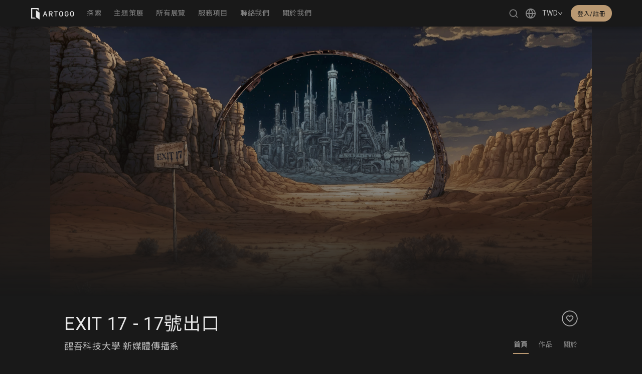

--- FILE ---
content_type: text/css; charset=UTF-8
request_url: https://artogo.co/_next/static/css/dbf0da008ac1272e.css
body_size: 27009
content:
.client_error_modal___ztyy .ant-modal-content .ant-modal-body{padding:32px 32px 24px}.client_error_modal___ztyy .ant-modal-content .ant-modal-body .ant-modal-confirm-body .ant-modal-confirm-title{color:var(--artogo-primary-text)}.client_error_modal___ztyy .ant-modal-content .ant-modal-body .ant-modal-confirm-body .ant-modal-confirm-content{color:var(--artogo-secondary-text);white-space:pre-line}.client_error_modal___ztyy .ant-modal-content .ant-modal-body .ant-modal-confirm-btns{margin-top:24px}.client_error_modal___ztyy .ant-modal-content .ant-modal-body .ant-modal-confirm-btns .ant-btn-primary{color:#fff;border-color:var(--artogo-brand-700);background:var(--artogo-brand-700);text-shadow:rgba(0,0,0,.12) 0 -1px 0;box-shadow:0 2px 0 rgba(0,0,0,.043);border-radius:2px}.client_error_modal___ztyy .ant-modal-content .ant-modal-body .ant-modal-confirm-btns .ant-btn-primary:focus,.client_error_modal___ztyy .ant-modal-content .ant-modal-body .ant-modal-confirm-btns .ant-btn-primary:hover{border-color:var(--artogo-gray-600)!important;background:var(--artogo-gray-600)!important}.client_error_modal___ztyy .ant-modal-content .ant-modal-body .ant-modal-confirm-btns .ant-btn-primary:focus-visible{outline:none!important}.client_error_modal___ztyy .ant-modal-content .ant-modal-body .ant-modal-confirm-btns .ant-btn-primary:active{border-color:var(--artogo-gray-800)!important;background:var(--artogo-gray-800)!important}.CurrencySelector_container__3Gfkg{display:flex;align-items:center;position:relative;grid-gap:8px;gap:8px;flex:1 1;flex-direction:column}.CurrencySelector_container__3Gfkg .CurrencySelector_selector_trigger__lGFFS{font-family:var(--artogo-font-family-body);font-size:var(--artogo-font-size-scale-03);font-style:normal;font-weight:var(--artogo-font-weight-regular);line-height:140%;letter-spacing:.4px;display:flex;align-items:center;grid-gap:10px;gap:10px;padding:8px 4px;align-self:stretch;cursor:pointer;color:var(--artogo-primary-text);transition:color .2s}.CurrencySelector_container__3Gfkg .CurrencySelector_selector_trigger__lGFFS.CurrencySelector_active__mcrxG{color:var(--artogo-primary-text)}.CurrencySelector_container__3Gfkg .CurrencySelector_selector_trigger__lGFFS .CurrencySelector_current_currency__zcNgg{color:var(--artogo-secondary-text);font-family:var(--artogo-font-family-body);font-size:var(--artogo-font-size-scale-02);font-style:normal;font-weight:var(--artogo-font-weight-regular);line-height:140%;letter-spacing:.35px}.CurrencySelector_container__3Gfkg .CurrencySelector_dropdown_overlay__Ntcnm{left:0!important;top:40px!important;overflow-x:hidden;overflow-y:auto;height:calc(100% - 40px);-ms-overflow-style:none;scrollbar-width:none}.CurrencySelector_container__3Gfkg .CurrencySelector_dropdown_overlay__Ntcnm::-webkit-scrollbar{display:none}.CurrencySelector_container__3Gfkg .CurrencySelector_currency_title__9GuCF{font-family:var(--artogo-font-family-body);font-size:var(--artogo-font-size-scale-02);font-style:normal;font-weight:var(--artogo-font-weight-regular);line-height:140%;letter-spacing:.35px}.CurrencySelector_container__3Gfkg .CurrencySelector_down_outlined__irKUB{transition:transform .3s ease-out;font-size:10px;fill:var(--artogo-primary-text)}.CurrencySelector_container__3Gfkg .CurrencySelector_down_outlined__irKUB.CurrencySelector_active__mcrxG{transform:rotate(180deg)}.CurrencySelector_currency_dropdown__P7EQG .ant-dropdown-menu{width:182px;display:flex;flex-direction:column;position:relative;align-items:flex-start;border-radius:5px;background:transparent;box-shadow:unset;box-sizing:border-box;grid-gap:10px;gap:10px;padding:10px 0}.CurrencySelector_currency_dropdown__P7EQG .ant-dropdown-menu .ant-dropdown-menu-item{font-family:var(--artogo-font-family-body);font-size:var(--artogo-font-size-scale-01);font-style:normal;font-weight:var(--artogo-font-weight-weight-regular);line-height:160%;letter-spacing:.72px;color:var(--dark-mode-secondary-text,#c4c4c4);width:100%;padding:16px 20px;white-space:nowrap;overflow:hidden;text-overflow:ellipsis;box-sizing:border-box}.CurrencySelector_currency_dropdown__P7EQG .ant-dropdown-menu .ant-dropdown-menu-item .CurrencySelector_curr_option__G6z9U{display:flex;flex-direction:row;align-items:center;grid-gap:4px;gap:4px;font-family:var(--artogo-font-family-body);font-size:var(--artogo-font-size-scale-01);font-style:normal;font-weight:var(--artogo-font-weight-weight-regular);line-height:160%;letter-spacing:.72px}.CurrencySelector_currency_dropdown__P7EQG .ant-dropdown-menu .ant-dropdown-menu-item .CurrencySelector_curr_option__G6z9U .CurrencySelector_curr__0aQ8_{font-family:var(--artogo-font-family-body);font-size:var(--artogo-font-size-scale-02);font-style:normal;font-weight:var(--artogo-font-weight-medium);line-height:140%;letter-spacing:.35px}.CurrencySelector_currency_dropdown__P7EQG .ant-dropdown-menu .ant-dropdown-menu-item .CurrencySelector_curr_option__G6z9U .CurrencySelector_curr_text__yumED{display:inherit}.CurrencySelector_currency_dropdown__P7EQG .ant-dropdown-menu .ant-dropdown-menu-item .CurrencySelector_curr_option__G6z9U .CurrencySelector_curr_text__yumED.CurrencySelector_cs__abobp,.CurrencySelector_currency_dropdown__P7EQG .ant-dropdown-menu .ant-dropdown-menu-item .CurrencySelector_curr_option__G6z9U .CurrencySelector_curr_text__yumED.CurrencySelector_en__j8zT1{display:none}.CurrencySelector_currency_dropdown__P7EQG .ant-dropdown-menu .ant-dropdown-menu-item:hover{color:var(--artogo-primary-text);border-radius:4px;background:var(--artogo-primary-background)}.CurrencySelector_currency_dropdown__P7EQG .ant-dropdown-menu .ant-dropdown-menu-item.ant-dropdown-menu-item-selected{color:var(--artogo-primary-text);border-radius:4px;background:var(--artogo-primary-background-hover)}@media screen and (min-width:1031px){.CurrencySelector_container__3Gfkg .CurrencySelector_dropdown_overlay__Ntcnm{left:unset!important;right:0;height:unset!important}.CurrencySelector_container__3Gfkg .CurrencySelector_currency_title__9GuCF{display:none}.CurrencySelector_container__3Gfkg .CurrencySelector_selector_trigger__lGFFS{padding:8px 4px}.CurrencySelector_container__3Gfkg .ant-dropdown .ant-dropdown-menu{width:-moz-max-content;width:max-content;display:grid;grid-template-columns:repeat(3,auto);padding:10px}.CurrencySelector_container__3Gfkg .ant-dropdown .ant-dropdown-menu-item{min-width:-moz-fit-content;min-width:fit-content}.CurrencySelector_container__3Gfkg .ant-dropdown .ant-dropdown-menu-item .CurrencySelector_curr_option__G6z9U .CurrencySelector_curr_text__yumED,.CurrencySelector_container__3Gfkg .ant-dropdown .ant-dropdown-menu-item .CurrencySelector_curr_option__G6z9U .CurrencySelector_curr_text__yumED.CurrencySelector_en__j8zT1{display:inherit}.CurrencySelector_container__3Gfkg .ant-dropdown .ant-dropdown-menu-item:hover{background:var(--artogo-primary-background-hover)}.CurrencySelector_container__3Gfkg>div:nth-child(2){position:absolute!important}.CurrencySelector_currency_dropdown__P7EQG{border-radius:5px;background:var(--artogo-secondary-background);box-shadow:0 3px 6px -4px rgba(0,0,0,.12),0 6px 16px 0 rgba(0,0,0,.08),0 9px 28px 8px rgba(0,0,0,.05)}}.LocaleSelector_container__NTIMa{position:relative;display:flex;flex-direction:column;padding:8px 0}.LocaleSelector_container__NTIMa .LocaleSelector_locale_title__fc3Di{display:flex;color:var(--artogo-primary-text);align-items:center;grid-gap:10px;gap:10px;align-self:stretch;padding:8px 4px;cursor:pointer;font-family:var(--artogo-font-family-body);font-size:var(--artogo-font-size-scale-02);font-style:normal;font-weight:var(--artogo-font-weight-regular);line-height:140%;letter-spacing:.35px}.LocaleSelector_container__NTIMa .LocaleSelector_locale_title__fc3Di .LocaleSelector_current_lang__IS_qL{color:var(--artogo-secondary-text)}.LocaleSelector_container__NTIMa .LocaleSelector_locale_title__fc3Di .LocaleSelector_down_outlined__cFaux{transition:transform .3s ease-out;font-size:10px;fill:var(--artogo-primary-text)}.LocaleSelector_container__NTIMa .LocaleSelector_locale_title__fc3Di .LocaleSelector_down_outlined__cFaux.LocaleSelector_active__Rnfae{transform:rotate(180deg)}.LocaleSelector_container__NTIMa .LocaleSelector_locale_menu__DIF3E{width:168px;opacity:0;height:0;transform:translateY(-10px);pointer-events:none;transition:.2s ease-out}.LocaleSelector_container__NTIMa .LocaleSelector_locale_menu__DIF3E.LocaleSelector_is_show__vXcRJ{opacity:1;padding-top:12px;transform:translateY(0);pointer-events:auto;overflow-x:hidden;overflow-y:auto;height:calc(100% - 12px)}.LocaleSelector_container__NTIMa .LocaleSelector_locale_menu__DIF3E .LocaleSelector_content__5aNH2 .LocaleSelector_select_lang_title__CS4Wb{display:none}.LocaleSelector_container__NTIMa .LocaleSelector_locale_menu__DIF3E .LocaleSelector_content__5aNH2 .LocaleSelector_locale_list__t08Op{display:flex;flex-direction:column;grid-gap:5px;gap:5px}.LocaleSelector_container__NTIMa .LocaleSelector_locale_menu__DIF3E .LocaleSelector_content__5aNH2 .LocaleSelector_locale_list__t08Op .LocaleSelector_link__oEFFE{font-family:var(--artogo-font-family-body);font-size:var(--artogo-font-size-scale-02);font-style:normal;font-weight:var(--artogo-font-weight-regular);line-height:140%;letter-spacing:.35px;display:flex;padding:16px 20px;align-items:center;grid-gap:10px;gap:10px;align-self:stretch;border-radius:4px;transition:background-color .3s ease-out}.LocaleSelector_container__NTIMa .LocaleSelector_locale_menu__DIF3E .LocaleSelector_content__5aNH2 .LocaleSelector_locale_list__t08Op .LocaleSelector_link__oEFFE .LocaleSelector_checked_icon__XB9EC{visibility:hidden;font-size:10px}.LocaleSelector_container__NTIMa .LocaleSelector_locale_menu__DIF3E .LocaleSelector_content__5aNH2 .LocaleSelector_locale_list__t08Op .LocaleSelector_link__oEFFE:hover{background:var(--artogo-primary-background)}.LocaleSelector_container__NTIMa .LocaleSelector_locale_menu__DIF3E .LocaleSelector_content__5aNH2 .LocaleSelector_locale_list__t08Op .LocaleSelector_link__oEFFE.LocaleSelector_active__Rnfae{background:var(--artogo-primary-background-hover);font-family:var(--artogo-font-family-body);font-size:var(--artogo-font-size-scale-02);font-style:normal;font-weight:var(--artogo-font-weight-medium);line-height:140%;letter-spacing:.35px}.LocaleSelector_container__NTIMa .LocaleSelector_locale_menu__DIF3E .LocaleSelector_content__5aNH2 .LocaleSelector_locale_list__t08Op .LocaleSelector_link__oEFFE.LocaleSelector_active__Rnfae .LocaleSelector_checked_icon__XB9EC{visibility:visible}.LocaleSelector_container__NTIMa .LocaleSelector_button_locale__6DcEC{display:none;border-radius:100px;transition:.2s ease-out;align-items:center;justify-content:center;width:20px;height:20px;font-size:20px;color:var(--artogo-primary-text)}.LocaleSelector_container__NTIMa .LocaleSelector_button_locale__6DcEC.LocaleSelector_is_display_menu__VuoHw{color:var(--artogo-secondary-text)}.LocaleSelector_container__NTIMa.LocaleSelector_site_navbar__qSLQf .LocaleSelector_button_locale__6DcEC{margin-left:8px}.LocaleSelector_container__NTIMa.LocaleSelector_site_navbar_panel__r5uiJ,.LocaleSelector_container__NTIMa.LocaleSelector_space_global_navbar__6KDQ9{align-items:flex-end}.LocaleSelector_container__NTIMa.LocaleSelector_site_navbar_panel__r5uiJ .LocaleSelector_locale_menu__DIF3E,.LocaleSelector_container__NTIMa.LocaleSelector_space_global_navbar__6KDQ9 .LocaleSelector_locale_menu__DIF3E{position:absolute;top:20px;padding-top:10px;height:-moz-fit-content;height:fit-content}.LocaleSelector_container__NTIMa.LocaleSelector_site_navbar_panel__r5uiJ .LocaleSelector_content__5aNH2,.LocaleSelector_container__NTIMa.LocaleSelector_space_global_navbar__6KDQ9 .LocaleSelector_content__5aNH2{border-radius:5px;padding:20px 16px;background-color:var(--artogo-secondary-background);box-shadow:0 4px 4px rgba(0,0,0,.25)}.LocaleSelector_container__NTIMa.LocaleSelector_site_navbar_panel__r5uiJ .LocaleSelector_content__5aNH2 .LocaleSelector_select_lang_title__CS4Wb,.LocaleSelector_container__NTIMa.LocaleSelector_space_global_navbar__6KDQ9 .LocaleSelector_content__5aNH2 .LocaleSelector_select_lang_title__CS4Wb{display:block;color:var(--artogo-secondary-text,#c4c4c4);padding-bottom:12px;border-bottom:1px solid var(--artogo-tertiary-background);font-family:var(--artogo-font-family-body);font-size:var(--artogo-font-size-scale-02);font-style:normal;font-weight:var(--artogo-font-weight-medium);line-height:140%;letter-spacing:.35px}.LocaleSelector_container__NTIMa.LocaleSelector_site_navbar_panel__r5uiJ .LocaleSelector_content__5aNH2 .LocaleSelector_locale_list__t08Op,.LocaleSelector_container__NTIMa.LocaleSelector_space_global_navbar__6KDQ9 .LocaleSelector_content__5aNH2 .LocaleSelector_locale_list__t08Op{margin-top:12px;display:flex;flex-direction:column;grid-gap:5px;gap:5px}.LocaleSelector_container__NTIMa.LocaleSelector_site_navbar_panel__r5uiJ .LocaleSelector_content__5aNH2 .LocaleSelector_locale_list__t08Op .LocaleSelector_link__oEFFE,.LocaleSelector_container__NTIMa.LocaleSelector_space_global_navbar__6KDQ9 .LocaleSelector_content__5aNH2 .LocaleSelector_locale_list__t08Op .LocaleSelector_link__oEFFE{display:flex;padding:10px 16px;align-items:center;grid-gap:10px;gap:10px;align-self:stretch;border-radius:4px;transition:background-color .3s ease-out}.LocaleSelector_container__NTIMa.LocaleSelector_site_navbar_panel__r5uiJ .LocaleSelector_content__5aNH2 .LocaleSelector_locale_list__t08Op .LocaleSelector_link__oEFFE .LocaleSelector_checked_icon__XB9EC,.LocaleSelector_container__NTIMa.LocaleSelector_space_global_navbar__6KDQ9 .LocaleSelector_content__5aNH2 .LocaleSelector_locale_list__t08Op .LocaleSelector_link__oEFFE .LocaleSelector_checked_icon__XB9EC{visibility:hidden;font-size:10px}.LocaleSelector_container__NTIMa.LocaleSelector_site_navbar_panel__r5uiJ .LocaleSelector_content__5aNH2 .LocaleSelector_locale_list__t08Op .LocaleSelector_link__oEFFE.LocaleSelector_active__Rnfae,.LocaleSelector_container__NTIMa.LocaleSelector_site_navbar_panel__r5uiJ .LocaleSelector_content__5aNH2 .LocaleSelector_locale_list__t08Op .LocaleSelector_link__oEFFE:hover,.LocaleSelector_container__NTIMa.LocaleSelector_space_global_navbar__6KDQ9 .LocaleSelector_content__5aNH2 .LocaleSelector_locale_list__t08Op .LocaleSelector_link__oEFFE.LocaleSelector_active__Rnfae,.LocaleSelector_container__NTIMa.LocaleSelector_space_global_navbar__6KDQ9 .LocaleSelector_content__5aNH2 .LocaleSelector_locale_list__t08Op .LocaleSelector_link__oEFFE:hover{background:var(--artogo-primary-background-hover)}.LocaleSelector_container__NTIMa.LocaleSelector_site_navbar_panel__r5uiJ .LocaleSelector_content__5aNH2 .LocaleSelector_locale_list__t08Op .LocaleSelector_link__oEFFE.LocaleSelector_active__Rnfae .LocaleSelector_checked_icon__XB9EC,.LocaleSelector_container__NTIMa.LocaleSelector_space_global_navbar__6KDQ9 .LocaleSelector_content__5aNH2 .LocaleSelector_locale_list__t08Op .LocaleSelector_link__oEFFE.LocaleSelector_active__Rnfae .LocaleSelector_checked_icon__XB9EC{visibility:visible}.LocaleSelector_container__NTIMa.LocaleSelector_site_navbar_panel__r5uiJ .LocaleSelector_button_locale__6DcEC,.LocaleSelector_container__NTIMa.LocaleSelector_space_global_navbar__6KDQ9 .LocaleSelector_button_locale__6DcEC{filter:drop-shadow(0 0 3px rgba(0,0,0,.25))}.LocaleSelector_site_navbar_tour__zrLga{flex:1 1}@media screen and (min-width:1031px){.LocaleSelector_container__NTIMa:not(.LocaleSelector_site_navbar_tour__zrLga) .LocaleSelector_locale_menu__DIF3E{position:absolute;z-index:101;top:29px;right:0;padding-top:10px;width:168px;opacity:0;transform:translateY(-10px);pointer-events:none;transition:.2s ease-out}.LocaleSelector_container__NTIMa:not(.LocaleSelector_site_navbar_tour__zrLga) .LocaleSelector_locale_menu__DIF3E.LocaleSelector_is_show__vXcRJ{height:-moz-fit-content;height:fit-content;opacity:1;transform:translateY(0);pointer-events:auto}.LocaleSelector_container__NTIMa:not(.LocaleSelector_site_navbar_tour__zrLga) .LocaleSelector_locale_menu__DIF3E .LocaleSelector_content__5aNH2{border-radius:5px;padding:10px;background-color:var(--artogo-secondary-background);box-shadow:0 4px 4px rgba(0,0,0,.25)}.LocaleSelector_container__NTIMa:not(.LocaleSelector_site_navbar_tour__zrLga) .LocaleSelector_locale_menu__DIF3E .LocaleSelector_content__5aNH2 .LocaleSelector_select_lang_title__CS4Wb{display:block;color:var(--artogo-secondary-text,#c4c4c4);padding-bottom:12px;border-bottom:1px solid var(--artogo-tertiary-background);font-family:var(--artogo-font-family-body);font-size:var(--artogo-font-size-scale-02);font-style:normal;font-weight:var(--artogo-font-weight-medium);line-height:140%;letter-spacing:.35px}.LocaleSelector_container__NTIMa:not(.LocaleSelector_site_navbar_tour__zrLga) .LocaleSelector_locale_menu__DIF3E .LocaleSelector_content__5aNH2 .LocaleSelector_locale_list__t08Op{margin-top:12px;display:flex;flex-direction:column;grid-gap:5px;gap:5px}.LocaleSelector_container__NTIMa:not(.LocaleSelector_site_navbar_tour__zrLga) .LocaleSelector_locale_menu__DIF3E .LocaleSelector_content__5aNH2 .LocaleSelector_locale_list__t08Op .LocaleSelector_link__oEFFE{display:flex;padding:16px 20px;align-items:center;grid-gap:10px;gap:10px;align-self:stretch;border-radius:4px;transition:background-color .3s ease-out}.LocaleSelector_container__NTIMa:not(.LocaleSelector_site_navbar_tour__zrLga) .LocaleSelector_locale_menu__DIF3E .LocaleSelector_content__5aNH2 .LocaleSelector_locale_list__t08Op .LocaleSelector_link__oEFFE .LocaleSelector_checked_icon__XB9EC{visibility:hidden;font-size:10px}.LocaleSelector_container__NTIMa:not(.LocaleSelector_site_navbar_tour__zrLga) .LocaleSelector_locale_menu__DIF3E .LocaleSelector_content__5aNH2 .LocaleSelector_locale_list__t08Op .LocaleSelector_link__oEFFE.LocaleSelector_active__Rnfae,.LocaleSelector_container__NTIMa:not(.LocaleSelector_site_navbar_tour__zrLga) .LocaleSelector_locale_menu__DIF3E .LocaleSelector_content__5aNH2 .LocaleSelector_locale_list__t08Op .LocaleSelector_link__oEFFE:hover{background:var(--artogo-primary-background-hover)}.LocaleSelector_container__NTIMa:not(.LocaleSelector_site_navbar_tour__zrLga) .LocaleSelector_locale_menu__DIF3E .LocaleSelector_content__5aNH2 .LocaleSelector_locale_list__t08Op .LocaleSelector_link__oEFFE.LocaleSelector_active__Rnfae .LocaleSelector_checked_icon__XB9EC{visibility:visible}.LocaleSelector_container__NTIMa .LocaleSelector_locale_title__fc3Di{display:none}.LocaleSelector_container__NTIMa .LocaleSelector_button_locale__6DcEC{display:flex;color:var(--artogo-tertiary-text)}.LocaleSelector_container__NTIMa .LocaleSelector_button_locale__6DcEC:hover{color:var(--artogo-primary-text)}.LocaleSelector_container__NTIMa.LocaleSelector_site_navbar__qSLQf .LocaleSelector_button_locale__6DcEC{width:30px;margin-left:0;margin-right:4px}.LocaleSelector_container__NTIMa.LocaleSelector_site_navbar_panel__r5uiJ .LocaleSelector_button_locale__6DcEC{width:24px;height:24px;font-size:20px;margin-left:0}.LocaleSelector_container__NTIMa.LocaleSelector_space_v1_modal_intro__amY__ .LocaleSelector_button_locale__6DcEC{color:var(--artogo-primary-text);opacity:.7;font-size:24px;width:24px;height:24px}.LocaleSelector_container__NTIMa.LocaleSelector_space_v1_modal_intro__amY__ .LocaleSelector_button_locale__6DcEC:hover{color:var(--artogo-primary-text);opacity:1}.LocaleSelector_container__NTIMa.LocaleSelector_space_v1_modal_intro__amY__ .LocaleSelector_button_locale__6DcEC.LocaleSelector_is_display_menu__VuoHw{color:var(--artogo-primary-text);opacity:.9}.LocaleSelector_container__NTIMa.LocaleSelector_space_global_navbar__6KDQ9 .LocaleSelector_button_locale__6DcEC{color:var(--artogo-primary-text)}.LocaleSelector_container__NTIMa.LocaleSelector_space_global_navbar__6KDQ9 .LocaleSelector_button_locale__6DcEC:hover{color:var(--artogo-secondary-text)}}.SiteIntlSelector_intl_selectors_container___VMnQ{position:fixed;z-index:211}.SiteIntlSelector_intl_selectors_container___VMnQ .SiteIntlSelector_selectors__WSzBV{position:fixed;right:0;top:0;width:182px;height:100svh;overflow:hidden;display:flex;flex-direction:column;justify-content:flex-start;align-items:flex-start;grid-gap:12px;gap:12px;padding:16px;flex-shrink:0;background:var(--artogo-primary-background);box-shadow:-4px 0 4px 0 rgba(0,0,0,.25);transform:translateX(100%);opacity:0;visibility:hidden;transition:transform .3s ease-out,opacity .3s ease-out,visibility .3s ease-out}.SiteIntlSelector_intl_selectors_container___VMnQ .SiteIntlSelector_selectors__WSzBV.SiteIntlSelector_active__HvN9x{transform:translateX(0);opacity:1;visibility:visible;z-index:102}.SiteIntlSelector_intl_selectors_container___VMnQ .SiteIntlSelector_selectors__WSzBV .SiteIntlSelector_content_more_fade_out__nFjDF{position:absolute;bottom:0;left:0;width:100%;height:90px;background:linear-gradient(180deg,rgba(25,25,25,0) 0,var(--artogo-primary-background) 100%);z-index:-1;pointer-events:none}.SiteIntlSelector_intl_selectors_container___VMnQ .SiteIntlSelector_selectors__WSzBV .SiteIntlSelector_profile_block__qMNgs{flex-shrink:0;display:flex;flex-direction:column;justify-content:flex-end;width:100%;padding-bottom:32px}.SiteIntlSelector_intl_selectors_container___VMnQ .SiteIntlSelector_selectors__WSzBV .SiteIntlSelector_profile_block__qMNgs .SiteIntlSelector_buttons__TOkZm{width:100%}.SiteIntlSelector_intl_selectors_container___VMnQ .SiteIntlSelector_selectors__WSzBV .SiteIntlSelector_profile_block__qMNgs .SiteIntlSelector_buttons__TOkZm .SiteIntlSelector_button_login__PVyjB{display:flex;justify-content:center;align-items:center;height:32px;width:100%;font-size:12px;font-style:normal;font-weight:400;line-height:160%;letter-spacing:.72px;transition:.3s ease-out;border-radius:4px;background-color:var(--artogo-primary-accent);color:var(--artogo-primary-background);border:1px var(--artogo-primary-accent)}.SiteIntlSelector_intl_selectors_container___VMnQ .SiteIntlSelector_selectors__WSzBV .SiteIntlSelector_profile_block__qMNgs .SiteIntlSelector_buttons__TOkZm .SiteIntlSelector_button_login__PVyjB:hover{background-color:var(--artogo-secondary-accent)}.SiteIntlSelector_intl_selectors_container___VMnQ .SiteIntlSelector_selectors__WSzBV .SiteIntlSelector_profile_block__qMNgs .SiteIntlSelector_profile_info__G_Yfx{display:flex;grid-gap:14px;gap:14px;flex-direction:column}.SiteIntlSelector_intl_selectors_container___VMnQ .SiteIntlSelector_selectors__WSzBV .SiteIntlSelector_profile_block__qMNgs .SiteIntlSelector_profile_info__G_Yfx .SiteIntlSelector_divider__Fr6aL{height:1px;width:100%;background-color:var(--artogo-divider-border)}.SiteIntlSelector_intl_selectors_container___VMnQ .SiteIntlSelector_selectors__WSzBV .SiteIntlSelector_profile_block__qMNgs .SiteIntlSelector_profile_info__G_Yfx .SiteIntlSelector_user_info__0ezs7{display:flex;grid-gap:4px;gap:4px;align-items:center}.SiteIntlSelector_intl_selectors_container___VMnQ .SiteIntlSelector_selectors__WSzBV .SiteIntlSelector_profile_block__qMNgs .SiteIntlSelector_profile_info__G_Yfx .SiteIntlSelector_user_info__0ezs7 .SiteIntlSelector_photo__nI9Ci{display:block;width:36px;height:36px;border-radius:50%;background-image:url(/images/navbar/default-avatar.png);background-position:50%;background-repeat:no-repeat;background-size:cover}.SiteIntlSelector_intl_selectors_container___VMnQ .SiteIntlSelector_selectors__WSzBV .SiteIntlSelector_profile_block__qMNgs .SiteIntlSelector_profile_info__G_Yfx .SiteIntlSelector_user_info__0ezs7 .SiteIntlSelector_name__OF37P{display:flex;padding:4px;flex-direction:column;justify-content:center;flex-grow:1;text-align:left;overflow:hidden}.SiteIntlSelector_intl_selectors_container___VMnQ .SiteIntlSelector_selectors__WSzBV .SiteIntlSelector_profile_block__qMNgs .SiteIntlSelector_profile_info__G_Yfx .SiteIntlSelector_user_info__0ezs7 .SiteIntlSelector_name__OF37P .SiteIntlSelector_username__Ypwm3{font-size:14px;font-style:normal;font-weight:400;line-height:140%;letter-spacing:.35px;overflow:hidden;white-space:nowrap;text-overflow:ellipsis}.SiteIntlSelector_intl_selectors_container___VMnQ .SiteIntlSelector_selectors__WSzBV .SiteIntlSelector_profile_block__qMNgs .SiteIntlSelector_profile_info__G_Yfx .SiteIntlSelector_user_info__0ezs7 .SiteIntlSelector_name__OF37P .SiteIntlSelector_artogo_id__YFxX7{font-size:14px;font-style:normal;font-weight:400;line-height:140%;letter-spacing:.35px;color:var(--artogo-tertiary-text);overflow:hidden;white-space:nowrap;text-overflow:ellipsis}.SiteIntlSelector_intl_selectors_container___VMnQ .SiteIntlSelector_selectors__WSzBV .SiteIntlSelector_profile_block__qMNgs .SiteIntlSelector_profile_info__G_Yfx .SiteIntlSelector_buttons__TOkZm{display:flex;flex-direction:column;grid-gap:8px;gap:8px}.SiteIntlSelector_intl_selectors_container___VMnQ .SiteIntlSelector_selectors__WSzBV .SiteIntlSelector_profile_block__qMNgs .SiteIntlSelector_profile_info__G_Yfx .SiteIntlSelector_buttons__TOkZm .SiteIntlSelector_navigation_card__aXtVc{display:flex;padding:10px 16px;align-items:center;grid-gap:7px;gap:7px;align-self:stretch;border-radius:4px;background:rgba(89,89,89,.5);color:var(--artogo-primary-text);font-size:12px;font-style:normal;font-weight:400;line-height:160%;letter-spacing:.72px}.SiteIntlSelector_intl_selectors_container___VMnQ .SiteIntlSelector_selectors__WSzBV .SiteIntlSelector_profile_block__qMNgs .SiteIntlSelector_profile_info__G_Yfx .SiteIntlSelector_buttons__TOkZm .SiteIntlSelector_navigation_card__aXtVc .SiteIntlSelector_icon__X8L56{font-size:16px}.SiteIntlSelector_intl_selectors_container___VMnQ .SiteIntlSelector_selectors__WSzBV .SiteIntlSelector_profile_block__qMNgs .SiteIntlSelector_profile_info__G_Yfx .SiteIntlSelector_buttons__TOkZm .SiteIntlSelector_navigation_card__aXtVc:hover{background:var(--artogo-tertiary-background)}.SiteIntlSelector_intl_selectors_container___VMnQ .SiteIntlSelector_overlay__pph8S{left:auto!important;top:auto!important;right:22px!important;width:24px!important;height:24px!important}.SiteIntlSelector_intl_selectors_mask__2pKNz.SiteIntlSelector_active__HvN9x{content:" ";background-color:rgba(0,0,0,.5);position:fixed;left:0;top:0;z-index:210;width:100vw;height:100vh}@media screen and (min-width:1031px){.SiteIntlSelector_intl_selectors_container___VMnQ,.SiteIntlSelector_intl_selectors_mask__2pKNz{display:none}}.Footer_footer__8ba8J{display:none}@media screen and (min-width:601px){.Footer_footer__8ba8J{display:flex;flex-direction:column;height:215px;overflow-y:hidden}.Footer_footer__8ba8J .Footer_top_area__Afwel{display:flex;justify-content:center;flex-grow:1;padding-top:28px;background-color:var(--artogo-secondary-background)}.Footer_footer__8ba8J .Footer_top_area__Afwel .Footer_block__jD8UR{position:relative;display:flex;flex-direction:column;align-items:flex-start;width:15%;max-width:152px;padding:0 16px}.Footer_footer__8ba8J .Footer_top_area__Afwel .Footer_block__jD8UR .Footer_title__s1hbt{font-size:12px;font-weight:400}.Footer_footer__8ba8J .Footer_top_area__Afwel .Footer_block__jD8UR .Footer_link__GKiKn{font-size:12px;transition:.2s ease-out;color:var(--artogo-tertiary-text)}.Footer_footer__8ba8J .Footer_top_area__Afwel .Footer_block__jD8UR .Footer_link__GKiKn:hover{opacity:.6}.Footer_footer__8ba8J .Footer_top_area__Afwel .Footer_block__jD8UR .Footer_link__GKiKn:active{opacity:.5}.Footer_footer__8ba8J .Footer_bottom_area__3Kjy_{display:flex;justify-content:center;align-items:center;flex-shrink:0;height:55px;color:var(--artogo-secondary-text);background-color:var(--artogo-primary-background);font-size:12px}.Footer_footer__8ba8J .Footer_bottom_area__3Kjy_.Footer_preview__lSpVM{background-color:var(--artogo-tertiary-background);height:33px}}.Footer_footer__8ba8J.Footer_panel__VzRps{height:55px}.Footer_footer__8ba8J.Footer_preview__lSpVM{height:33px;background-color:var(--artogo-tertiary-background);color:var(--artogo-secondary-text);display:block}.Footer_footer__8ba8J.Footer_preview__lSpVM .Footer_bottom_area__3Kjy_{height:33px;display:flex;justify-content:center;align-items:center;font-size:var(--artogo-font-size-scale-01);width:100%}.FullScreenDropdown_container__RStbB{position:fixed;z-index:220;top:52px;left:0;height:calc(100dvh - 52px);width:100%;background-color:rgba(0,0,0,.8);opacity:0;pointer-events:none;transition:.3s ease-out}.FullScreenDropdown_container__RStbB.FullScreenDropdown_show__wuaS3{opacity:1;backdrop-filter:blur(10px);-webkit-backdrop-filter:blur(10px);pointer-events:auto}.FullScreenDropdown_container__RStbB.FullScreenDropdown_show__wuaS3 .FullScreenDropdown_link__X7ems{opacity:1}.FullScreenDropdown_container__RStbB.FullScreenDropdown_show__wuaS3 .FullScreenDropdown_close__JbK0s{opacity:.5}.FullScreenDropdown_inner_container__Pmae1{display:flex;flex-direction:column;justify-content:flex-start;align-items:flex-start;padding:10px 30px;box-sizing:border-box;grid-gap:8px;gap:8px;overflow:auto;height:100%}.FullScreenDropdown_inner_container__Pmae1 .FullScreenDropdown_close__JbK0s,.FullScreenDropdown_inner_container__Pmae1 .FullScreenDropdown_link__X7ems{opacity:0;transition:.2s ease-out}.FullScreenDropdown_inner_container__Pmae1 .FullScreenDropdown_link__X7ems{padding:10px 24px;margin:10px 0;color:var(--artogo-secondary-text);font-family:var(--artogo-font-family-body);font-size:var(--artogo-font-size-scale-02);font-style:normal;font-weight:var(--artogo-font-weight-weight-regular);line-height:140%;letter-spacing:.35px}.FullScreenDropdown_inner_container__Pmae1 .FullScreenDropdown_link__X7ems.FullScreenDropdown_on__LuByz{color:var(--artogo-primary-text)}.FullScreenDropdown_link_container__nxe6H{display:flex;flex-direction:column;grid-gap:4px;gap:4px;width:100%}.FullScreenDropdown_menu_item_container__ASbf4{display:flex;flex-direction:column}.FullScreenDropdown_menu_item_container__ASbf4 .FullScreenDropdown_menu_item__Ww92H{color:var(--artogo-secondary-text);padding:10px 24px 10px 36px;box-sizing:border-box;font-family:var(--artogo-font-family-body);font-size:var(--artogo-font-size-scale-02);font-style:normal;font-weight:var(--artogo-font-weight-weight-regular);line-height:140%;letter-spacing:.35px;display:flex;align-items:center;justify-content:space-between}.FullScreenDropdown_menu_item_container__ASbf4 .FullScreenDropdown_menu_item__Ww92H.FullScreenDropdown_on__LuByz{color:var(--artogo-primary-text)}.FullScreenDropdown_menu_item_container__ASbf4 .FullScreenDropdown_submenu__IcoBB{display:flex;flex-direction:column;max-height:0;transition:.2s ease-out;opacity:0}.FullScreenDropdown_menu_item_container__ASbf4 .FullScreenDropdown_submenu__IcoBB.FullScreenDropdown_submenu_open__hmPQE{max-height:120px;opacity:1}.FullScreenDropdown_menu_item_container__ASbf4 .FullScreenDropdown_submenu__IcoBB .FullScreenDropdown_submenu_item__UbJ_l{display:flex;padding:10px 16px 10px 48px;align-items:center;grid-gap:10px;gap:10px;align-self:stretch;color:var(--artogo-secondary-text);font-family:var(--artogo-font-family-body);font-size:var(--artogo-font-size-scale-02);font-style:normal;font-weight:var(--artogo-font-weight-weight-regular);line-height:140%;letter-spacing:.35px}.FullScreenDropdown_menu_item_container__ASbf4 .FullScreenDropdown_submenu__IcoBB .FullScreenDropdown_submenu_item__UbJ_l.FullScreenDropdown_on__LuByz{color:var(--artogo-primary-text)}.FullScreenDropdown_toggle_button__Dj13z{padding:.5rem;background:none;border:none;cursor:pointer;display:flex;align-items:center;justify-content:center;color:inherit}.FullScreenDropdown_toggle_button__Dj13z:hover{opacity:.7}@keyframes EmbedPDF_fade-in__4uNX0{0%{opacity:0}to{opacity:1}}@keyframes EmbedPDF_fade-out__nig9O{0%{opacity:1}to{opacity:0}}.EmbedPDF_container__vYnH6{position:relative;cursor:pointer;transition:.2s ease-in-out}.EmbedPDF_container__vYnH6:not(.EmbedPDF_loaded___YYU8){opacity:0}.EmbedPDF_container__vYnH6>iframe{height:100%;width:100%}.EmbedSketchfab_container__I1c5H{position:relative;cursor:pointer;overflow:hidden}.EmbedSketchfab_container__I1c5H .EmbedSketchfab_iframe__JyNK8{height:calc(100% + 100px);width:100%;margin-top:-50px}.EmbedYoutube_container__iUPuD{position:relative;cursor:pointer}.EmbedYoutube_container__iUPuD .EmbedYoutube_iframe__4mrXI{height:100%;width:100%}.EmbedVideo_container__M7Olq{position:relative;cursor:pointer}.EmbedVideo_container__M7Olq .plyr--video,.EmbedVideo_container__M7Olq .plyr--video .plyr__video-wrapper .EmbedVideo_video__tFUo9{height:100%;width:100%}.EmbedVideo_container__M7Olq.EmbedVideo_hide_control__4AF9Z .plyr--video .plyr__control{visibility:hidden}.EmbedVideo_container__M7Olq.EmbedVideo_hide_controls__efxFj .plyr--video .plyr__controls{opacity:0;pointer-events:none;transform:translateY(100%)}.EmbedVideo_container__M7Olq .EmbedVideo_custom_play_button__jB50v{display:block;opacity:1;transition:.3s ease-out}.EmbedVideo_container__M7Olq .EmbedVideo_custom_play_button__jB50v.EmbedVideo_hide___WVxa{opacity:0;visibility:hidden;pointer-events:none}.LazyLoadImage_image__UwY9F{display:block;color:transparent;border:none!important;-webkit-user-select:none;-moz-user-select:none;-ms-user-select:none;user-select:none;width:100%;height:100%}.LazyLoadImage_image__UwY9F.LazyLoadImage_clickable__4QZED{cursor:pointer}.LazyLoadImage_image__UwY9F.LazyLoadImage_cover__NShKK{-o-object-fit:cover;object-fit:cover;-o-object-position:center;object-position:center}.LazyLoadImage_image__UwY9F.LazyLoadImage_contain__pYBR6{-o-object-fit:contain;object-fit:contain;-o-object-position:center;object-position:center}.LazyLoadImage_image__UwY9F img:not([src]){visibility:hidden}.LazyLoadImage_image__UwY9F.lazy{opacity:0}.LazyLoadImage_image__UwY9F.loaded{transition:opacity 1s;opacity:1}.EmbedIframe_container__esEl_{position:relative;cursor:pointer;width:100%;height:100%}.EmbedIframe_container__esEl_ .EmbedIframe_iframe_preview_container__Qj6W5.EmbedIframe_hide__bgT2_{display:none}.EmbedIframe_container__esEl_ .EmbedIframe_iframe_preview_container__Qj6W5:before{content:" ";position:absolute;left:0;top:0;width:100%;height:100%;background:var(--Schemes-Scrim,rgba(0,0,0,.5));z-index:1}.EmbedIframe_container__esEl_ .EmbedIframe_iframe_preview_container__Qj6W5 .EmbedIframe_iframe_hint_container__d_4Ts{position:absolute;z-index:2;left:50%;top:50%;transform:translateX(-50%) translateY(-50%);display:flex;width:205px;flex-direction:column;align-items:center;grid-gap:10px;gap:10px;flex-shrink:0}.EmbedIframe_container__esEl_ .EmbedIframe_iframe_preview_container__Qj6W5 .EmbedIframe_iframe_hint_container__d_4Ts .EmbedIframe_expand_icon__BF44S{width:14px;height:14px}.EmbedIframe_container__esEl_ .EmbedIframe_iframe_preview_container__Qj6W5 .EmbedIframe_iframe_hint_container__d_4Ts .EmbedIframe_hint__kILYq{display:block;font-family:var(--artogo-font-family-body);font-size:var(--artogo-font-size-scale-02);font-style:normal;font-weight:var(--artogo-font-weight-weight-regular);line-height:140%;letter-spacing:.35px}.EmbedIframe_container__esEl_ .EmbedIframe_iframe__3bPQx{height:100%;width:100%}.ImageZoomController_zoom_target__UVBld{position:absolute;z-index:1000;transition:width .2s}.ImageZoomController_zoom_target__UVBld.ImageZoomController_zoom_in__KsEtc img{cursor:zoom-in!important}.ImageZoomController_zoom_target__UVBld.ImageZoomController_zoom_out__68JAC img{cursor:zoom-out!important}.ImageZoomController_zoomControl__X4yO9{position:fixed;bottom:42px;left:50%;transform:translateX(-50%);z-index:1000;display:flex;align-items:center;justify-content:center;background:hsla(0,0%,50%,.3);border-radius:var(--artogo-size-radius-100);overflow:hidden;font-weight:700;color:var(--artogo-primary-text);background:#ffffff1a;-webkit-backdrop-filter:blur(10px);backdrop-filter:blur(10px);width:135px;height:25px}.ImageZoomController_zoomControl__X4yO9>*{flex:1 1}.ImageZoomController_zoomControl__X4yO9 button{background:none;border:none;padding:4px;color:#fff;cursor:pointer;transition:.2s;display:flex;align-items:center;justify-content:center;text-align:center}.ImageZoomController_zoomControl__X4yO9 button:hover{background:hsla(0,0%,100%,.1)}.ImageZoomController_zoomControl__X4yO9 span{padding:8px 16px;font-weight:var(--artogo-font-weight-medium);font-size:var(--artogo-font-size-scale-03);line-height:140%;letter-spacing:.4px;-webkit-user-select:none;-moz-user-select:none;-ms-user-select:none;user-select:none;-webkit-backdrop-filter:blur(10px);backdrop-filter:blur(10px)}.ViewerMedia_container__ed7Ec.ViewerMedia_site_exhibition_tour_page__vzDwx,.ViewerMedia_container__ed7Ec.ViewerMedia_site_exhibition_work_page__wrMpE,.ViewerMedia_container__ed7Ec.ViewerMedia_space_v1_menu_work_tab__laujP,.ViewerMedia_container__ed7Ec.ViewerMedia_space_v2_menu_detail_tab__TBA0f{height:100%;width:100%;margin:0 auto}.ViewerMedia_container__ed7Ec.ViewerMedia_site_exhibition_tour_page__vzDwx .swiper .swiper-wrapper .swiper-slide .ViewerMedia_item__I8su6 .ViewerMedia_image__yWZv6,.ViewerMedia_container__ed7Ec.ViewerMedia_site_exhibition_work_page__wrMpE .swiper .swiper-wrapper .swiper-slide .ViewerMedia_item__I8su6 .ViewerMedia_image__yWZv6,.ViewerMedia_container__ed7Ec.ViewerMedia_space_v1_menu_work_tab__laujP .swiper .swiper-wrapper .swiper-slide .ViewerMedia_item__I8su6 .ViewerMedia_image__yWZv6,.ViewerMedia_container__ed7Ec.ViewerMedia_space_v2_menu_detail_tab__TBA0f .swiper .swiper-wrapper .swiper-slide .ViewerMedia_item__I8su6 .ViewerMedia_image__yWZv6{pointer-events:auto;position:absolute;inset:0;width:100%;height:100%}.ViewerMedia_container__ed7Ec.ViewerMedia_site_exhibition_tour_page__vzDwx .swiper .swiper-wrapper .swiper-slide .ViewerMedia_item__I8su6 .ViewerMedia_hint__rP7DY,.ViewerMedia_container__ed7Ec.ViewerMedia_site_exhibition_work_page__wrMpE .swiper .swiper-wrapper .swiper-slide .ViewerMedia_item__I8su6 .ViewerMedia_hint__rP7DY,.ViewerMedia_container__ed7Ec.ViewerMedia_space_v1_menu_work_tab__laujP .swiper .swiper-wrapper .swiper-slide .ViewerMedia_item__I8su6 .ViewerMedia_hint__rP7DY,.ViewerMedia_container__ed7Ec.ViewerMedia_space_v2_menu_detail_tab__TBA0f .swiper .swiper-wrapper .swiper-slide .ViewerMedia_item__I8su6 .ViewerMedia_hint__rP7DY{display:none}.ViewerMedia_container__ed7Ec.ViewerMedia_full_screen_viewer__Pwco6{height:100%;width:100%;margin:0 auto}.ViewerMedia_container__ed7Ec.ViewerMedia_full_screen_viewer__Pwco6 .swiper .swiper-pagination{bottom:15px}.ViewerMedia_container__ed7Ec.ViewerMedia_full_screen_viewer__Pwco6 .swiper .swiper-wrapper .swiper-slide .ViewerMedia_item__I8su6 .ViewerMedia_image__yWZv6{pointer-events:auto;cursor:default;position:absolute;inset:0;width:100%;height:100%}.ViewerMedia_container__ed7Ec.ViewerMedia_full_screen_viewer__Pwco6 .swiper .swiper-wrapper .swiper-slide .ViewerMedia_item__I8su6 .ViewerMedia_sketchfab__rb3Uf,.ViewerMedia_container__ed7Ec.ViewerMedia_full_screen_viewer__Pwco6 .swiper .swiper-wrapper .swiper-slide .ViewerMedia_item__I8su6 .ViewerMedia_video__7HtEC,.ViewerMedia_container__ed7Ec.ViewerMedia_full_screen_viewer__Pwco6 .swiper .swiper-wrapper .swiper-slide .ViewerMedia_item__I8su6 .ViewerMedia_youtube__lAyNL{height:calc(100% - 120px);width:100%}.ViewerMedia_container__ed7Ec.ViewerMedia_full_screen_viewer__Pwco6 .swiper .swiper-wrapper .swiper-slide .ViewerMedia_item__I8su6 .ViewerMedia_sketchfab__rb3Uf:after,.ViewerMedia_container__ed7Ec.ViewerMedia_full_screen_viewer__Pwco6 .swiper .swiper-wrapper .swiper-slide .ViewerMedia_item__I8su6 .ViewerMedia_video__7HtEC:after,.ViewerMedia_container__ed7Ec.ViewerMedia_full_screen_viewer__Pwco6 .swiper .swiper-wrapper .swiper-slide .ViewerMedia_item__I8su6 .ViewerMedia_youtube__lAyNL:after{display:none}.ViewerMedia_container__ed7Ec.ViewerMedia_full_screen_viewer__Pwco6 .swiper .swiper-wrapper .swiper-slide .ViewerMedia_item__I8su6 .ViewerMedia_sketchfab__rb3Uf,.ViewerMedia_container__ed7Ec.ViewerMedia_full_screen_viewer__Pwco6 .swiper .swiper-wrapper .swiper-slide .ViewerMedia_item__I8su6 .ViewerMedia_youtube__lAyNL{z-index:-1;filter:brightness(30%)}.ViewerMedia_container__ed7Ec.ViewerMedia_full_screen_viewer__Pwco6 .swiper .swiper-wrapper .swiper-slide .ViewerMedia_item__I8su6 .ViewerMedia_hint__rP7DY{position:absolute;z-index:1;display:inline-flex;left:0;right:0;bottom:80px;width:-moz-fit-content;width:fit-content;margin:0 auto;background-color:var(--artogo-primary-background);padding:6px 14px;border-radius:20px}.ViewerMedia_container__ed7Ec.ViewerMedia_full_screen_viewer__Pwco6:not(.emulated_mobile_preview) .ViewerMedia_zoomControl__ifb6W{bottom:calc(42px + 33px)}.ViewerMedia_container__ed7Ec .swiper .swiper-button-next,.ViewerMedia_container__ed7Ec .swiper .swiper-button-prev{display:none}.ViewerMedia_container__ed7Ec .swiper .swiper-pagination{line-height:1.2;bottom:5px}.ViewerMedia_container__ed7Ec .swiper .swiper-wrapper .swiper-slide .ViewerMedia_item__I8su6{display:flex;align-items:center;justify-content:center;height:100%;width:100%}.ViewerMedia_container__ed7Ec .swiper .swiper-wrapper .swiper-slide .ViewerMedia_item__I8su6 .ViewerMedia_image__yWZv6{max-height:100%;max-width:100%}.ViewerMedia_container__ed7Ec .swiper .swiper-wrapper .swiper-slide .ViewerMedia_item__I8su6 .ViewerMedia_sketchfab__rb3Uf,.ViewerMedia_container__ed7Ec .swiper .swiper-wrapper .swiper-slide .ViewerMedia_item__I8su6 .ViewerMedia_video__7HtEC,.ViewerMedia_container__ed7Ec .swiper .swiper-wrapper .swiper-slide .ViewerMedia_item__I8su6 .ViewerMedia_youtube__lAyNL{height:100%;width:100%}.ViewerMedia_container__ed7Ec .swiper .swiper-wrapper .swiper-slide .ViewerMedia_item__I8su6 .ViewerMedia_sketchfab__rb3Uf:after,.ViewerMedia_container__ed7Ec .swiper .swiper-wrapper .swiper-slide .ViewerMedia_item__I8su6 .ViewerMedia_youtube__lAyNL:after{position:absolute;top:0;display:block;content:"";height:100%;width:100%}.ViewerMedia_container__ed7Ec.ViewerMedia_site_exhibition_ticket_page__EZxEC{height:100%;width:100%;position:absolute;top:0;left:0}.ViewerMedia_container__ed7Ec.ViewerMedia_site_exhibition_ticket_page__EZxEC .swiper{width:100%;overflow:visible}.ViewerMedia_container__ed7Ec.ViewerMedia_site_exhibition_ticket_page__EZxEC .swiper .swiper-pagination{line-height:0;bottom:-15px}.ViewerMedia_container__ed7Ec.ViewerMedia_site_exhibition_ticket_page__EZxEC .swiper .swiper-pagination .swiper-pagination-bullet{width:7px;height:4px;border-radius:2px;background-color:var(--artogo-tertiary-text);margin:0 4px!important;transition:.2s ease-out}.ViewerMedia_container__ed7Ec.ViewerMedia_site_exhibition_ticket_page__EZxEC .swiper .swiper-pagination .swiper-pagination-bullet.swiper-pagination-bullet-active{width:35px;height:4px;background-color:var(--artogo-primary-text)}.ViewerMedia_container__ed7Ec.ViewerMedia_site_exhibition_ticket_page__EZxEC .swiper .ViewerMedia_hint__rP7DY{display:none}.ViewerMedia_container__ed7Ec.ViewerMedia_site_exhibition_ticket_page__EZxEC .ViewerMedia_video_play_button__0Pz7M{position:absolute;width:162px;height:45px;left:0;right:0;top:0;bottom:0;margin:auto;display:flex;grid-gap:10px;gap:10px;flex-direction:row;justify-content:center;align-items:center;text-align:center;background:hsla(0,0%,40%,.7);border-radius:5px;font-weight:400;font-size:14px;line-height:180%}.ViewerMedia_zoomControl__ifb6W{position:fixed;bottom:42px;left:50%;transform:translateX(-50%);z-index:1000;display:flex;align-items:center;justify-content:center;background:hsla(0,0%,50%,.3);border-radius:var(--artogo-size-radius-100);overflow:hidden;font-weight:700;color:var(--artogo-primary-text);background:#ffffff1a;-webkit-backdrop-filter:blur(10px);backdrop-filter:blur(10px);width:135px;height:25px}.ViewerMedia_zoomControl__ifb6W>*{flex:1 1}.ViewerMedia_zoomControl__ifb6W button{background:none;border:none;padding:4px;color:#fff;cursor:pointer;transition:.2s;display:flex;align-items:center;justify-content:center;text-align:center}.ViewerMedia_zoomControl__ifb6W button:hover{background:hsla(0,0%,100%,.1)}.ViewerMedia_zoomControl__ifb6W span{padding:8px 16px;font-weight:var(--artogo-font-weight-medium);font-size:var(--artogo-font-size-scale-03);line-height:140%;letter-spacing:.4px;-webkit-user-select:none;-moz-user-select:none;-ms-user-select:none;user-select:none;-webkit-backdrop-filter:blur(10px);backdrop-filter:blur(10px)}@media screen and (min-width:481px){:not(.mobile_preview).ViewerMedia_container__ed7Ec.ViewerMedia_site_exhibition_work_page__wrMpE .swiper{width:calc(80% + 80px);max-width:calc(1080px + 80px)}:not(.mobile_preview).ViewerMedia_container__ed7Ec.ViewerMedia_site_exhibition_work_page__wrMpE .swiper .swiper-button-next,:not(.mobile_preview).ViewerMedia_container__ed7Ec.ViewerMedia_site_exhibition_work_page__wrMpE .swiper .swiper-button-prev{display:flex}:not(.mobile_preview).ViewerMedia_container__ed7Ec.ViewerMedia_site_exhibition_work_page__wrMpE .swiper .swiper-button-next:after,:not(.mobile_preview).ViewerMedia_container__ed7Ec.ViewerMedia_site_exhibition_work_page__wrMpE .swiper .swiper-button-prev:after{transform:scale(.75)}:not(.mobile_preview).ViewerMedia_container__ed7Ec.ViewerMedia_site_exhibition_work_page__wrMpE .swiper .swiper-button-next.swiper-button-disabled,:not(.mobile_preview).ViewerMedia_container__ed7Ec.ViewerMedia_site_exhibition_work_page__wrMpE .swiper .swiper-button-prev.swiper-button-disabled{display:none}:not(.mobile_preview).ViewerMedia_container__ed7Ec.ViewerMedia_site_exhibition_work_page__wrMpE .swiper .swiper-wrapper .swiper-slide .ViewerMedia_item__I8su6{width:calc(100% - 80px)}:not(.mobile_preview).ViewerMedia_container__ed7Ec.ViewerMedia_site_exhibition_ticket_page__EZxEC .swiper{overflow-x:visible}:not(.mobile_preview).ViewerMedia_container__ed7Ec.ViewerMedia_space_v1_menu_work_tab__laujP .swiper:hover .swiper-button-next,:not(.mobile_preview).ViewerMedia_container__ed7Ec.ViewerMedia_space_v1_menu_work_tab__laujP .swiper:hover .swiper-button-prev{opacity:1}:not(.mobile_preview).ViewerMedia_container__ed7Ec.ViewerMedia_space_v1_menu_work_tab__laujP .swiper .swiper-button-prev:hover{transform:translateX(-8%)}:not(.mobile_preview).ViewerMedia_container__ed7Ec.ViewerMedia_space_v1_menu_work_tab__laujP .swiper .swiper-button-next:hover{transform:translateX(8%)}:not(.mobile_preview).ViewerMedia_container__ed7Ec.ViewerMedia_space_v1_menu_work_tab__laujP .swiper .swiper-button-next,:not(.mobile_preview).ViewerMedia_container__ed7Ec.ViewerMedia_space_v1_menu_work_tab__laujP .swiper .swiper-button-prev{display:flex;top:0;height:100%;width:30px;background-color:rgba(0,0,0,.1);margin-top:0;opacity:0;transition:opacity .2s ease-out,transform .2s ease-out;color:var(--artogo-primary-text)}:not(.mobile_preview).ViewerMedia_container__ed7Ec.ViewerMedia_space_v1_menu_work_tab__laujP .swiper .swiper-button-next:after,:not(.mobile_preview).ViewerMedia_container__ed7Ec.ViewerMedia_space_v1_menu_work_tab__laujP .swiper .swiper-button-prev:after{transform:scale(.5);transition:transform .2s ease-out}:not(.mobile_preview).ViewerMedia_container__ed7Ec.ViewerMedia_space_v1_menu_work_tab__laujP .swiper .swiper-button-next.swiper-button-disabled,:not(.mobile_preview).ViewerMedia_container__ed7Ec.ViewerMedia_space_v1_menu_work_tab__laujP .swiper .swiper-button-prev.swiper-button-disabled{display:none}:not(.mobile_preview).ViewerMedia_container__ed7Ec.ViewerMedia_full_screen_viewer__Pwco6 .swiper:hover .swiper-button-next,:not(.mobile_preview).ViewerMedia_container__ed7Ec.ViewerMedia_full_screen_viewer__Pwco6 .swiper:hover .swiper-button-prev{opacity:1}:not(.mobile_preview).ViewerMedia_container__ed7Ec.ViewerMedia_full_screen_viewer__Pwco6 .swiper .swiper-button-prev:hover{transform:translateX(-8%)}:not(.mobile_preview).ViewerMedia_container__ed7Ec.ViewerMedia_full_screen_viewer__Pwco6 .swiper .swiper-button-next:hover{transform:translateX(8%)}:not(.mobile_preview).ViewerMedia_container__ed7Ec.ViewerMedia_full_screen_viewer__Pwco6 .swiper .swiper-button-next,:not(.mobile_preview).ViewerMedia_container__ed7Ec.ViewerMedia_full_screen_viewer__Pwco6 .swiper .swiper-button-prev{display:flex;top:100px;height:calc(100% - 200px);width:70px;background:linear-gradient(0deg,transparent,rgba(0,0,0,.1) 50%,transparent);margin-top:0;opacity:0;transition:opacity .2s ease-out,transform .2s ease-out;color:var(--artogo-primary-text)}:not(.mobile_preview).ViewerMedia_container__ed7Ec.ViewerMedia_full_screen_viewer__Pwco6 .swiper .swiper-button-next:after,:not(.mobile_preview).ViewerMedia_container__ed7Ec.ViewerMedia_full_screen_viewer__Pwco6 .swiper .swiper-button-prev:after{transform:scale(.75);transition:transform .2s ease-out}:not(.mobile_preview).ViewerMedia_container__ed7Ec.ViewerMedia_full_screen_viewer__Pwco6 .swiper .swiper-button-next.swiper-button-disabled,:not(.mobile_preview).ViewerMedia_container__ed7Ec.ViewerMedia_full_screen_viewer__Pwco6 .swiper .swiper-button-prev.swiper-button-disabled,:not(.mobile_preview).ViewerMedia_container__ed7Ec.ViewerMedia_full_screen_viewer__Pwco6 .swiper .swiper-wrapper .swiper-slide .ViewerMedia_item__I8su6 .ViewerMedia_sketchfab__rb3Uf:after,:not(.mobile_preview).ViewerMedia_container__ed7Ec.ViewerMedia_full_screen_viewer__Pwco6 .swiper .swiper-wrapper .swiper-slide .ViewerMedia_item__I8su6 .ViewerMedia_video__7HtEC:after,:not(.mobile_preview).ViewerMedia_container__ed7Ec.ViewerMedia_full_screen_viewer__Pwco6 .swiper .swiper-wrapper .swiper-slide .ViewerMedia_item__I8su6 .ViewerMedia_youtube__lAyNL:after{display:none}:not(.mobile_preview).ViewerMedia_container__ed7Ec.ViewerMedia_full_screen_viewer__Pwco6 .swiper .swiper-wrapper .swiper-slide .ViewerMedia_item__I8su6 .ViewerMedia_sketchfab__rb3Uf,:not(.mobile_preview).ViewerMedia_container__ed7Ec.ViewerMedia_full_screen_viewer__Pwco6 .swiper .swiper-wrapper .swiper-slide .ViewerMedia_item__I8su6 .ViewerMedia_youtube__lAyNL{z-index:auto;filter:none}:not(.mobile_preview).ViewerMedia_container__ed7Ec.ViewerMedia_full_screen_viewer__Pwco6 .swiper .swiper-wrapper .swiper-slide .ViewerMedia_item__I8su6 .ViewerMedia_hint__rP7DY{display:none}}@media screen and (min-width:1031px){.ViewerMedia_container__ed7Ec.ViewerMedia_space_v2_menu_detail_tab__TBA0f .swiper:hover .swiper-button-next,.ViewerMedia_container__ed7Ec.ViewerMedia_space_v2_menu_detail_tab__TBA0f .swiper:hover .swiper-button-prev{opacity:1}.ViewerMedia_container__ed7Ec.ViewerMedia_space_v2_menu_detail_tab__TBA0f .swiper .swiper-button-next,.ViewerMedia_container__ed7Ec.ViewerMedia_space_v2_menu_detail_tab__TBA0f .swiper .swiper-button-prev{display:flex;top:0;height:100%;width:45px;margin-top:0;opacity:0;transition:opacity .2s ease-out,transform .2s ease-out;color:var(--artogo-primary-text)}.ViewerMedia_container__ed7Ec.ViewerMedia_space_v2_menu_detail_tab__TBA0f .swiper .swiper-button-next:after,.ViewerMedia_container__ed7Ec.ViewerMedia_space_v2_menu_detail_tab__TBA0f .swiper .swiper-button-prev:after{transform:scale(.6)}.ViewerMedia_container__ed7Ec.ViewerMedia_space_v2_menu_detail_tab__TBA0f .swiper .swiper-button-next.swiper-button-disabled,.ViewerMedia_container__ed7Ec.ViewerMedia_space_v2_menu_detail_tab__TBA0f .swiper .swiper-button-prev.swiper-button-disabled{display:none}.ViewerMedia_container__ed7Ec.ViewerMedia_space_v2_menu_detail_tab__TBA0f .swiper .swiper-button-prev:hover{transform:translateX(-8%)}.ViewerMedia_container__ed7Ec.ViewerMedia_space_v2_menu_detail_tab__TBA0f .swiper .swiper-button-next:hover{transform:translateX(8%)}}@media screen and (min-width:1080px){.ViewerMedia_container__ed7Ec.ViewerMedia_site_exhibition_ticket_page__EZxEC .swiper .swiper-button-next,.ViewerMedia_container__ed7Ec.ViewerMedia_site_exhibition_ticket_page__EZxEC .swiper .swiper-button-next.swiper-button-disabled,.ViewerMedia_container__ed7Ec.ViewerMedia_site_exhibition_ticket_page__EZxEC .swiper .swiper-button-prev,.ViewerMedia_container__ed7Ec.ViewerMedia_site_exhibition_ticket_page__EZxEC .swiper .swiper-button-prev.swiper-button-disabled,.ViewerMedia_container__ed7Ec.ViewerMedia_site_exhibition_ticket_page__EZxEC .swiper .swiper-pagination{display:none}.ViewerMedia_container__ed7Ec.ViewerMedia_site_exhibition_ticket_page__EZxEC .ViewerMedia_video_play_button__0Pz7M{left:22px;bottom:28px;height:37px;right:auto;top:auto;background:var(--artogo-tertiary-background);transition:.3s ease-out}.ViewerMedia_container__ed7Ec.ViewerMedia_site_exhibition_ticket_page__EZxEC .ViewerMedia_video_play_button__0Pz7M:hover{background:var(--artogo-tertiary-text)}}.FullScreenViewer_container__oKeoG{position:fixed;z-index:220;top:calc(env(safe-area-inset-top) / 1.3);left:0;height:calc(100% - calc(env(safe-area-inset-top) / 1.3) - calc(env(safe-area-inset-bottom) / 1.9));width:100%;box-sizing:border-box;background-color:var(--artogo-media-background);opacity:0;pointer-events:none;transition:.2s ease-out}.FullScreenViewer_container__oKeoG.FullScreenViewer_show__6vqBY{opacity:1;pointer-events:auto}.FullScreenViewer_container__oKeoG.FullScreenViewer_containerMode__2B76Q{position:absolute;top:0;left:0;height:100%;width:100%}.FullScreenViewer_container__oKeoG.FullScreenViewer_containerMode__2B76Q .FullScreenViewer_button_close_area__ePyc0{position:absolute;top:5px;left:20px;height:40px;z-index:11}.FullScreenViewer_container__oKeoG .FullScreenViewer_view_area__TjO4v{position:absolute;display:flex;align-items:center;justify-content:center;top:0;left:0;height:100%;width:100%}.FullScreenViewer_container__oKeoG .FullScreenViewer_view_area__TjO4v .FullScreenViewer_pdf__43xZI,.FullScreenViewer_container__oKeoG .FullScreenViewer_view_area__TjO4v .FullScreenViewer_sketchfab__6Qu5z,.FullScreenViewer_container__oKeoG .FullScreenViewer_view_area__TjO4v .FullScreenViewer_youtube__Zt3ir{height:calc(100% - 120px);width:100%}.FullScreenViewer_container__oKeoG .FullScreenViewer_button_close_area__ePyc0{position:absolute;display:flex;align-items:center;z-index:1;left:22px;height:52px}.FullScreenViewer_container__oKeoG .FullScreenViewer_button_close_area__ePyc0.FullScreenViewer_is_full_page__qQJ92{top:0}.FullScreenViewer_container__oKeoG .FullScreenViewer_button_close_area__ePyc0.FullScreenViewer_not_full_page__kQBs1{top:52px}.FullScreenViewer_container__oKeoG .FullScreenViewer_button_close_area__ePyc0 .FullScreenViewer_button__3nZbg{display:flex;align-items:center;justify-content:center}.FullScreenViewer_container__oKeoG .FullScreenViewer_button_close_area__ePyc0 .FullScreenViewer_button__3nZbg .FullScreenViewer_icon__uFXVb{font-size:20px}@media screen and (min-width:601px){.FullScreenViewer_container__oKeoG .FullScreenViewer_button_close_area__ePyc0 .FullScreenViewer_button__3nZbg{position:relative}.FullScreenViewer_container__oKeoG .FullScreenViewer_button_close_area__ePyc0 .FullScreenViewer_button__3nZbg:after{position:absolute;display:block;content:"";height:100%;width:100%;background-color:hsla(0,0%,100%,.1);padding:10px 14px;border-radius:4px;opacity:0;transition:.2s ease-out}.FullScreenViewer_container__oKeoG .FullScreenViewer_button_close_area__ePyc0 .FullScreenViewer_button__3nZbg:hover:after{opacity:1}}.Loading_loading__nUqkT .ant-spin.ant-spin-spinning{color:var(--artogo-primary-text)}.NoInteraction_overlay__RZyw1{position:absolute;top:0;left:0;width:100%;height:100%;background-color:transparent;z-index:205;cursor:not-allowed;pointer-events:all}.ButtonCollect_tooltip__B_p3J{display:none}.ButtonCollect_button_wrapper__D3ohj{position:relative;display:flex}.ButtonCollect_button__mgAN0{cursor:pointer;text-align:center;transition:.2s ease-out}.ButtonCollect_button__mgAN0:disabled{cursor:not-allowed!important}.ButtonCollect_button__mgAN0 .ButtonCollect_icon__0buRT path{transition:.2s ease-out}.ButtonCollect_button__mgAN0.ButtonCollect_collected__pxqgt .ButtonCollect_icon__0buRT path{fill:var(--artogo-primary-text)}.ButtonCollect_button__mgAN0.ButtonCollect_site_exhibition_page_and_top_bar__GdQIy,.ButtonCollect_button__mgAN0.ButtonCollect_site_exhibition_work_page__rzGT3,.ButtonCollect_button__mgAN0.ButtonCollect_space_v2_menu_detail_tab__9QGa3{width:52px}.ButtonCollect_button__mgAN0.ButtonCollect_site_exhibition_page_and_top_bar__GdQIy .ButtonCollect_icon__0buRT,.ButtonCollect_button__mgAN0.ButtonCollect_site_exhibition_work_page__rzGT3 .ButtonCollect_icon__0buRT,.ButtonCollect_button__mgAN0.ButtonCollect_space_v2_menu_detail_tab__9QGa3 .ButtonCollect_icon__0buRT{width:20px;height:20px}.ButtonCollect_button__mgAN0.ButtonCollect_site_exhibition_page_and_top_bar__GdQIy .ButtonCollect_icon__0buRT.ButtonCollect_circle__bLj2l,.ButtonCollect_button__mgAN0.ButtonCollect_site_exhibition_work_page__rzGT3 .ButtonCollect_icon__0buRT.ButtonCollect_circle__bLj2l,.ButtonCollect_button__mgAN0.ButtonCollect_space_v2_menu_detail_tab__9QGa3 .ButtonCollect_icon__0buRT.ButtonCollect_circle__bLj2l{display:none}.ButtonCollect_button__mgAN0.ButtonCollect_site_exhibition_page_and_top_bar__GdQIy .ButtonCollect_icon__0buRT.ButtonCollect_outline__dsyI2,.ButtonCollect_button__mgAN0.ButtonCollect_site_exhibition_work_page__rzGT3 .ButtonCollect_icon__0buRT.ButtonCollect_outline__dsyI2,.ButtonCollect_button__mgAN0.ButtonCollect_space_v2_menu_detail_tab__9QGa3 .ButtonCollect_icon__0buRT.ButtonCollect_outline__dsyI2{display:inline-block}.ButtonCollect_button__mgAN0.ButtonCollect_site_exhibition_page_and_top_bar__GdQIy .ButtonCollect_icon__0buRT path,.ButtonCollect_button__mgAN0.ButtonCollect_site_exhibition_work_page__rzGT3 .ButtonCollect_icon__0buRT path,.ButtonCollect_button__mgAN0.ButtonCollect_space_v2_menu_detail_tab__9QGa3 .ButtonCollect_icon__0buRT path{stroke-width:4px}.ButtonCollect_button__mgAN0.ButtonCollect_site_exhibition_page_and_top_bar__GdQIy .ButtonCollect_text__iTnud,.ButtonCollect_button__mgAN0.ButtonCollect_site_exhibition_work_page__rzGT3 .ButtonCollect_text__iTnud,.ButtonCollect_button__mgAN0.ButtonCollect_space_v2_menu_detail_tab__9QGa3 .ButtonCollect_text__iTnud{font-size:12px;line-height:16px;color:var(--artogo-secondary-text)}.ButtonCollect_button__mgAN0.ButtonCollect_site_exhibition_and_work_card___kacY{opacity:.7}.ButtonCollect_button__mgAN0.ButtonCollect_site_exhibition_and_work_card___kacY .ButtonCollect_icon__0buRT{width:32px;height:32px}.ButtonCollect_button__mgAN0.ButtonCollect_site_exhibition_and_work_card___kacY .ButtonCollect_icon__0buRT path{stroke-width:2px}.ButtonCollect_button__mgAN0.ButtonCollect_site_exhibition_and_work_card___kacY .ButtonCollect_icon__0buRT.ButtonCollect_circle__bLj2l{display:inline-block}.ButtonCollect_button__mgAN0.ButtonCollect_site_exhibition_and_work_card___kacY .ButtonCollect_icon__0buRT.ButtonCollect_outline__dsyI2,.ButtonCollect_button__mgAN0.ButtonCollect_site_exhibition_and_work_card___kacY .ButtonCollect_text__iTnud{display:none}.ButtonCollect_button__mgAN0.ButtonCollect_site_home_page_banner__RLkOG{width:52px}.ButtonCollect_button__mgAN0.ButtonCollect_site_home_page_banner__RLkOG .ButtonCollect_icon__0buRT{width:26px;height:26px;margin-bottom:-4px}.ButtonCollect_button__mgAN0.ButtonCollect_site_home_page_banner__RLkOG .ButtonCollect_icon__0buRT path{stroke-width:2px}.ButtonCollect_button__mgAN0.ButtonCollect_site_home_page_banner__RLkOG .ButtonCollect_icon__0buRT.ButtonCollect_circle__bLj2l{display:inline-block}.ButtonCollect_button__mgAN0.ButtonCollect_site_home_page_banner__RLkOG .ButtonCollect_icon__0buRT.ButtonCollect_outline__dsyI2{display:none}.ButtonCollect_button__mgAN0.ButtonCollect_site_home_page_banner__RLkOG .ButtonCollect_text__iTnud{font-size:12px;line-height:120%}.ButtonCollect_button__mgAN0.ButtonCollect_site_home_page_curated_exhibition_card__pKlHx,.ButtonCollect_button__mgAN0.ButtonCollect_site_home_page_curated_exhibition_card__pKlHx .ButtonCollect_icon__0buRT{width:30px;height:30px}.ButtonCollect_button__mgAN0.ButtonCollect_site_home_page_curated_exhibition_card__pKlHx .ButtonCollect_icon__0buRT path{stroke-width:2px}.ButtonCollect_button__mgAN0.ButtonCollect_site_home_page_curated_exhibition_card__pKlHx .ButtonCollect_icon__0buRT.ButtonCollect_circle__bLj2l{display:inline-block}.ButtonCollect_button__mgAN0.ButtonCollect_site_home_page_curated_exhibition_card__pKlHx .ButtonCollect_icon__0buRT.ButtonCollect_outline__dsyI2{display:none}.ButtonCollect_button__mgAN0.ButtonCollect_site_home_page_curated_exhibition_card__pKlHx .ButtonCollect_text__iTnud{display:none;font-size:12px}.ButtonCollect_button__mgAN0.ButtonCollect_site_exhibition_ticket_card__aAgOZ,.ButtonCollect_button__mgAN0.ButtonCollect_site_exhibition_ticket_card__aAgOZ .ButtonCollect_icon__0buRT{width:33px;height:33px}.ButtonCollect_button__mgAN0.ButtonCollect_site_exhibition_ticket_card__aAgOZ .ButtonCollect_icon__0buRT path{stroke-width:2px}.ButtonCollect_button__mgAN0.ButtonCollect_site_exhibition_ticket_card__aAgOZ .ButtonCollect_icon__0buRT.ButtonCollect_circle__bLj2l{display:inline-block}.ButtonCollect_button__mgAN0.ButtonCollect_site_exhibition_ticket_card__aAgOZ .ButtonCollect_icon__0buRT.ButtonCollect_outline__dsyI2{display:none}.ButtonCollect_button__mgAN0.ButtonCollect_site_exhibition_ticket_card__aAgOZ .ButtonCollect_text__iTnud{display:none;font-size:12px}.ButtonCollect_button__mgAN0.ButtonCollect_site_home_page_banner_curated__kYDqI,.ButtonCollect_button__mgAN0.ButtonCollect_site_home_page_banner_curated__kYDqI .ButtonCollect_icon__0buRT{width:29px;height:29px}.ButtonCollect_button__mgAN0.ButtonCollect_site_home_page_banner_curated__kYDqI .ButtonCollect_icon__0buRT path{stroke-width:2px}.ButtonCollect_button__mgAN0.ButtonCollect_site_home_page_banner_curated__kYDqI .ButtonCollect_icon__0buRT.ButtonCollect_circle__bLj2l{display:inline-block}.ButtonCollect_button__mgAN0.ButtonCollect_site_home_page_banner_curated__kYDqI .ButtonCollect_icon__0buRT.ButtonCollect_outline__dsyI2{display:none}.ButtonCollect_button__mgAN0.ButtonCollect_site_home_page_banner_curated__kYDqI .ButtonCollect_text__iTnud{display:none;font-size:12px}@media screen and (min-width:481px){.ButtonCollect_tooltip__B_p3J{font-size:12px}.ButtonCollect_tooltip__B_p3J:not(.ant-tooltip-hidden){display:block}.ButtonCollect_tooltip__B_p3J .ant-tooltip-content .ant-tooltip-arrow{display:none}.ButtonCollect_tooltip__B_p3J .ant-tooltip-content .ant-tooltip-inner{margin-bottom:-6px;text-align:center}:not(.mobile_preview).ButtonCollect_button_wrapper__D3ohj.ButtonCollect_space_v2_menu_detail_tab__9QGa3{width:52px}:not(.mobile_preview).ButtonCollect_button__mgAN0{opacity:.7;width:auto}:not(.mobile_preview).ButtonCollect_button__mgAN0.ButtonCollect_site_exhibition_page_and_top_bar__GdQIy,:not(.mobile_preview).ButtonCollect_button__mgAN0.ButtonCollect_site_exhibition_work_page__rzGT3,:not(.mobile_preview).ButtonCollect_button__mgAN0.ButtonCollect_space_v2_menu_detail_tab__9QGa3{width:52px}:not(.mobile_preview).ButtonCollect_button__mgAN0:hover{opacity:1}:not(.mobile_preview).ButtonCollect_button__mgAN0.ButtonCollect_site_home_page_banner__RLkOG{width:auto}:not(.mobile_preview).ButtonCollect_button__mgAN0.ButtonCollect_site_home_page_banner__RLkOG .ButtonCollect_icon__0buRT{width:36px;height:36px;margin-bottom:0}:not(.mobile_preview).ButtonCollect_button__mgAN0.ButtonCollect_site_home_page_banner__RLkOG .ButtonCollect_text__iTnud{display:none}:not(.mobile_preview).ButtonCollect_button__mgAN0.ButtonCollect_site_exhibition_page_banner__7aOXL .ButtonCollect_icon__0buRT,:not(.mobile_preview).ButtonCollect_button__mgAN0.ButtonCollect_site_exhibition_work_page__rzGT3 .ButtonCollect_icon__0buRT{width:32px;height:32px}:not(.mobile_preview).ButtonCollect_button__mgAN0.ButtonCollect_site_exhibition_page_banner__7aOXL .ButtonCollect_icon__0buRT path,:not(.mobile_preview).ButtonCollect_button__mgAN0.ButtonCollect_site_exhibition_work_page__rzGT3 .ButtonCollect_icon__0buRT path{stroke-width:2px}:not(.mobile_preview).ButtonCollect_button__mgAN0.ButtonCollect_site_exhibition_page_banner__7aOXL .ButtonCollect_icon__0buRT.ButtonCollect_circle__bLj2l,:not(.mobile_preview).ButtonCollect_button__mgAN0.ButtonCollect_site_exhibition_work_page__rzGT3 .ButtonCollect_icon__0buRT.ButtonCollect_circle__bLj2l{display:inline-block}:not(.mobile_preview).ButtonCollect_button__mgAN0.ButtonCollect_site_exhibition_page_banner__7aOXL .ButtonCollect_icon__0buRT.ButtonCollect_outline__dsyI2,:not(.mobile_preview).ButtonCollect_button__mgAN0.ButtonCollect_site_exhibition_page_banner__7aOXL .ButtonCollect_text__iTnud,:not(.mobile_preview).ButtonCollect_button__mgAN0.ButtonCollect_site_exhibition_work_page__rzGT3 .ButtonCollect_icon__0buRT.ButtonCollect_outline__dsyI2,:not(.mobile_preview).ButtonCollect_button__mgAN0.ButtonCollect_site_exhibition_work_page__rzGT3 .ButtonCollect_text__iTnud{display:none}}@media screen and (min-width:721px){:not(.mobile_preview).ButtonCollect_button__mgAN0.ButtonCollect_site_exhibition_page_and_top_bar__GdQIy{width:17px;height:17px}:not(.mobile_preview).ButtonCollect_button__mgAN0.ButtonCollect_site_exhibition_page_and_top_bar__GdQIy .ButtonCollect_icon__0buRT{width:100%;height:100%}:not(.mobile_preview).ButtonCollect_button__mgAN0.ButtonCollect_site_exhibition_page_and_top_bar__GdQIy .ButtonCollect_icon__0buRT path{stroke-width:3px}:not(.mobile_preview).ButtonCollect_button__mgAN0.ButtonCollect_site_exhibition_page_and_top_bar__GdQIy .ButtonCollect_icon__0buRT.ButtonCollect_circle__bLj2l{display:none}:not(.mobile_preview).ButtonCollect_button__mgAN0.ButtonCollect_site_exhibition_page_and_top_bar__GdQIy .ButtonCollect_icon__0buRT.ButtonCollect_outline__dsyI2{display:inline-block}:not(.mobile_preview).ButtonCollect_button__mgAN0.ButtonCollect_site_exhibition_page_and_top_bar__GdQIy .ButtonCollect_text__iTnud{display:none}}.TagCuratedExhibition_tag__MZkrf{border-radius:3px;background:var(--artogo-secondary-background,#353535);box-shadow:0 0 4px 0 rgba(0,0,0,.4);display:flex;flex-direction:row;height:20px}.TagCuratedExhibition_tag__MZkrf .TagCuratedExhibition_icon__53mnO{display:flex;height:20px;width:20px;align-items:center;justify-content:center;grid-gap:10px;gap:10px;font-size:12px;border-radius:4px;background:hsla(0,0%,100%,.2)}.TagCuratedExhibition_tag__MZkrf .TagCuratedExhibition_icon__53mnO .TagCuratedExhibition_ticket_icon__OyLgl path{fill:#fff}.TagCuratedExhibition_tag__MZkrf .TagCuratedExhibition_icon__53mnO img{width:100%;height:100%;-o-object-fit:contain;object-fit:contain}.TagCuratedExhibition_tag__MZkrf .TagCuratedExhibition_text__UmH59{display:none}@media screen and (min-width:481px){.TagCuratedExhibition_tag__MZkrf .TagCuratedExhibition_text__UmH59{display:inline;color:var(--artogo-secondary-text,#c4c4c4);font-size:12px;font-weight:300;letter-spacing:.6px;padding:0 8px}}.CardCuratedExhibition_container___YmYZ{position:relative;display:inline-flex;justify-content:center;width:100%;padding-bottom:50%;height:137px}.CardCuratedExhibition_container___YmYZ .CardCuratedExhibition_card__JFzQD{position:absolute;top:0;width:100%;-webkit-user-select:none;-moz-user-select:none;-ms-user-select:none;user-select:none;transition:.2s ease-out}.CardCuratedExhibition_container___YmYZ .CardCuratedExhibition_card__JFzQD.CardCuratedExhibition_left__HM_ei{left:0}.CardCuratedExhibition_container___YmYZ .CardCuratedExhibition_card__JFzQD.CardCuratedExhibition_right__b8t7Q{right:0}.CardCuratedExhibition_container___YmYZ .CardCuratedExhibition_card__JFzQD .CardCuratedExhibition_media_area__HLi8P{position:relative;padding-top:50%;overflow:hidden}.CardCuratedExhibition_container___YmYZ .CardCuratedExhibition_card__JFzQD .CardCuratedExhibition_media_area__HLi8P .CardCuratedExhibition_image_container__IaDav{position:absolute;top:0;height:100%;width:100%;z-index:-1}.CardCuratedExhibition_container___YmYZ .CardCuratedExhibition_card__JFzQD .CardCuratedExhibition_media_area__HLi8P .CardCuratedExhibition_image_container__IaDav .CardCuratedExhibition_image__RNLzF{height:100%;width:100%;border-radius:5px}.CardCuratedExhibition_container___YmYZ .CardCuratedExhibition_card__JFzQD .CardCuratedExhibition_media_area__HLi8P .CardCuratedExhibition_space_preview__WYpzK{display:none}.CardCuratedExhibition_container___YmYZ .CardCuratedExhibition_card__JFzQD .CardCuratedExhibition_media_area__HLi8P .CardCuratedExhibition_preview_video__GTaU_{display:none;position:absolute;z-index:1;opacity:0;top:0;left:0;width:100%;height:100%;transition:.2s ease-out}.CardCuratedExhibition_container___YmYZ .CardCuratedExhibition_card__JFzQD .CardCuratedExhibition_media_area__HLi8P .CardCuratedExhibition_preview_video__GTaU_ video{width:100%;height:100%;-o-object-fit:cover;object-fit:cover;border-radius:5px}.CardCuratedExhibition_container___YmYZ .CardCuratedExhibition_card__JFzQD .CardCuratedExhibition_media_area__HLi8P .CardCuratedExhibition_tag_container__whD_r{position:absolute;bottom:0;left:0;z-index:2;display:flex;grid-gap:6px;gap:6px}.CardCuratedExhibition_container___YmYZ .CardCuratedExhibition_card__JFzQD .CardCuratedExhibition_media_area__HLi8P .CardCuratedExhibition_mask__C284Y{position:absolute;top:0;left:0;background:linear-gradient(180deg,rgba(25,25,25,0) 0,rgba(25,25,25,.2) 70%,var(--artogo-primary-background) 100%);box-shadow:0 2px 5px 0 rgba(0,0,0,.1);z-index:1;pointer-events:none;height:100%;width:100%}.CardCuratedExhibition_container___YmYZ .CardCuratedExhibition_card__JFzQD .CardCuratedExhibition_content_area__6_7nG{display:flex;flex-direction:column;box-sizing:border-box;padding-top:10px;transition:.2s ease-out}.CardCuratedExhibition_container___YmYZ .CardCuratedExhibition_card__JFzQD .CardCuratedExhibition_content_area__6_7nG .CardCuratedExhibition_info_area__jIaa4{flex-grow:1;overflow:hidden}.CardCuratedExhibition_container___YmYZ .CardCuratedExhibition_card__JFzQD .CardCuratedExhibition_content_area__6_7nG .CardCuratedExhibition_info_area__jIaa4 .CardCuratedExhibition_title__VbT0k{display:flex;height:39px;align-items:center;font-size:16px;font-style:normal;font-weight:400;line-height:180%;letter-spacing:.4px}.CardCuratedExhibition_container___YmYZ .CardCuratedExhibition_card__JFzQD .CardCuratedExhibition_content_area__6_7nG .CardCuratedExhibition_info_area__jIaa4 .CardCuratedExhibition_title__VbT0k span{width:100%;overflow:hidden;white-space:nowrap;text-overflow:ellipsis}.CardCuratedExhibition_container___YmYZ .CardCuratedExhibition_card__JFzQD .CardCuratedExhibition_content_area__6_7nG .CardCuratedExhibition_info_area__jIaa4 .CardCuratedExhibition_title__VbT0k .CardCuratedExhibition_collect_icon__S55oM{display:none}.CardCuratedExhibition_container___YmYZ .CardCuratedExhibition_card__JFzQD .CardCuratedExhibition_content_area__6_7nG .CardCuratedExhibition_info_area__jIaa4 .CardCuratedExhibition_sub_title__ZPVmH{font-size:12px;font-style:normal;font-weight:400;line-height:22px;letter-spacing:.3px;color:var(--artogo-secondary-text);height:44px;display:-webkit-box;-webkit-box-orient:vertical;-webkit-line-clamp:2;overflow:hidden}.CardCuratedExhibition_container___YmYZ .CardCuratedExhibition_card__JFzQD .CardCuratedExhibition_bottom_info_area__dCKax{display:flex;margin-top:8px;justify-content:space-between}.CardCuratedExhibition_container___YmYZ .CardCuratedExhibition_card__JFzQD .CardCuratedExhibition_bottom_info_area__dCKax .CardCuratedExhibition_left__HM_ei{display:flex;align-items:flex-end;grid-gap:8px;gap:8px;width:100%;overflow:hidden;height:100%;vertical-align:top}.CardCuratedExhibition_container___YmYZ .CardCuratedExhibition_card__JFzQD .CardCuratedExhibition_bottom_info_area__dCKax .CardCuratedExhibition_left__HM_ei .CardCuratedExhibition_price__70oHf{color:var(--artogo-primary-accent);font-size:16px;font-style:normal;font-weight:700;line-height:28.8px;letter-spacing:.4px;white-space:nowrap}.CardCuratedExhibition_container___YmYZ .CardCuratedExhibition_card__JFzQD .CardCuratedExhibition_bottom_info_area__dCKax .CardCuratedExhibition_left__HM_ei .CardCuratedExhibition_price__70oHf.CardCuratedExhibition_discounted__VOkG7{color:var(--artogo-secondary-text);font-size:12px;line-height:26px;font-weight:400;text-decoration:line-through;padding-bottom:1.3px}.CardCuratedExhibition_container___YmYZ .CardCuratedExhibition_card__JFzQD .CardCuratedExhibition_bottom_info_area__dCKax .CardCuratedExhibition_right__b8t7Q{display:flex;align-items:center;grid-gap:12px;gap:12px;flex-shrink:0;vertical-align:top}.CardCuratedExhibition_container___YmYZ .CardCuratedExhibition_card__JFzQD .CardCuratedExhibition_bottom_info_area__dCKax .CardCuratedExhibition_right__b8t7Q.CardCuratedExhibition_hide__G_nza{display:none}.CardCuratedExhibition_container___YmYZ .CardCuratedExhibition_card__JFzQD .CardCuratedExhibition_bottom_info_area__dCKax .CardCuratedExhibition_right__b8t7Q .CardCuratedExhibition_icon_container__LLBzA{display:flex;align-items:center;grid-gap:5px;gap:5px;height:28.8px;line-height:28.8px;font-size:15px;font-style:normal;font-weight:400;letter-spacing:.375px}.CardCuratedExhibition_container___YmYZ .CardCuratedExhibition_card__JFzQD .CardCuratedExhibition_bottom_info_area__dCKax .CardCuratedExhibition_right__b8t7Q .CardCuratedExhibition_icon_container__LLBzA .CardCuratedExhibition_text__CViIX{font-size:15px}.CardCuratedExhibition_container___YmYZ .CardCuratedExhibition_card__JFzQD .CardCuratedExhibition_bottom_info_area__dCKax .CardCuratedExhibition_right__b8t7Q .CardCuratedExhibition_icon_container__LLBzA .CardCuratedExhibition_text__CViIX .CardCuratedExhibition_comment_amount__F9HSm{margin-left:5px;display:none}.CardCuratedExhibition_container___YmYZ .CardCuratedExhibition_card__JFzQD .CardCuratedExhibition_go_btn__l2USR{display:none}@media screen and (min-width:481px){.CardCuratedExhibition_container___YmYZ:not(.CardCuratedExhibition_is_mobile_tablet__K0B85) .CardCuratedExhibition_card__JFzQD:hover{z-index:1;top:-50px;width:110%;transition-delay:.5s}.CardCuratedExhibition_container___YmYZ:not(.CardCuratedExhibition_is_mobile_tablet__K0B85) .CardCuratedExhibition_card__JFzQD:hover.CardCuratedExhibition_left__HM_ei{left:15px}.CardCuratedExhibition_container___YmYZ:not(.CardCuratedExhibition_is_mobile_tablet__K0B85) .CardCuratedExhibition_card__JFzQD:hover.CardCuratedExhibition_right__b8t7Q{right:15px}.CardCuratedExhibition_container___YmYZ:not(.CardCuratedExhibition_is_mobile_tablet__K0B85) .CardCuratedExhibition_card__JFzQD:hover:before{pointer-events:auto;opacity:1;transition:.2s ease-out .5s}.CardCuratedExhibition_container___YmYZ:not(.CardCuratedExhibition_is_mobile_tablet__K0B85) .CardCuratedExhibition_card__JFzQD:hover.CardCuratedExhibition_cube__L0wvA .CardCuratedExhibition_media_area__HLi8P.CardCuratedExhibition_play_space_preview__xtfFq .CardCuratedExhibition_image_container__IaDav,.CardCuratedExhibition_container___YmYZ:not(.CardCuratedExhibition_is_mobile_tablet__K0B85) .CardCuratedExhibition_card__JFzQD:hover.CardCuratedExhibition_hdri__cfNme .CardCuratedExhibition_media_area__HLi8P.CardCuratedExhibition_play_space_preview__xtfFq .CardCuratedExhibition_image_container__IaDav{opacity:0}.CardCuratedExhibition_container___YmYZ:not(.CardCuratedExhibition_is_mobile_tablet__K0B85) .CardCuratedExhibition_card__JFzQD:hover.CardCuratedExhibition_cube__L0wvA .CardCuratedExhibition_media_area__HLi8P.CardCuratedExhibition_play_space_preview__xtfFq .CardCuratedExhibition_space_preview__WYpzK,.CardCuratedExhibition_container___YmYZ:not(.CardCuratedExhibition_is_mobile_tablet__K0B85) .CardCuratedExhibition_card__JFzQD:hover.CardCuratedExhibition_hdri__cfNme .CardCuratedExhibition_media_area__HLi8P.CardCuratedExhibition_play_space_preview__xtfFq .CardCuratedExhibition_space_preview__WYpzK{opacity:1}.CardCuratedExhibition_container___YmYZ:not(.CardCuratedExhibition_is_mobile_tablet__K0B85) .CardCuratedExhibition_card__JFzQD:hover.CardCuratedExhibition_cube__L0wvA .CardCuratedExhibition_media_area__HLi8P.CardCuratedExhibition_play_space_preview__xtfFq .CardCuratedExhibition_image_container__IaDav,.CardCuratedExhibition_container___YmYZ:not(.CardCuratedExhibition_is_mobile_tablet__K0B85) .CardCuratedExhibition_card__JFzQD:hover.CardCuratedExhibition_cube__L0wvA .CardCuratedExhibition_media_area__HLi8P.CardCuratedExhibition_play_space_preview__xtfFq .CardCuratedExhibition_space_preview__WYpzK,.CardCuratedExhibition_container___YmYZ:not(.CardCuratedExhibition_is_mobile_tablet__K0B85) .CardCuratedExhibition_card__JFzQD:hover.CardCuratedExhibition_hdri__cfNme .CardCuratedExhibition_media_area__HLi8P.CardCuratedExhibition_play_space_preview__xtfFq .CardCuratedExhibition_image_container__IaDav,.CardCuratedExhibition_container___YmYZ:not(.CardCuratedExhibition_is_mobile_tablet__K0B85) .CardCuratedExhibition_card__JFzQD:hover.CardCuratedExhibition_hdri__cfNme .CardCuratedExhibition_media_area__HLi8P.CardCuratedExhibition_play_space_preview__xtfFq .CardCuratedExhibition_space_preview__WYpzK{transition:.3s ease-out .5s}.CardCuratedExhibition_container___YmYZ:not(.CardCuratedExhibition_is_mobile_tablet__K0B85) .CardCuratedExhibition_card__JFzQD:hover .CardCuratedExhibition_content_area__6_7nG{max-height:200px;transition-delay:.5s}.CardCuratedExhibition_container___YmYZ:not(.CardCuratedExhibition_is_mobile_tablet__K0B85) .CardCuratedExhibition_card__JFzQD:hover .CardCuratedExhibition_media_area__HLi8P{padding-top:56.25%;height:0;transition:.2s ease-out .5s}.CardCuratedExhibition_container___YmYZ:not(.CardCuratedExhibition_is_mobile_tablet__K0B85) .CardCuratedExhibition_card__JFzQD:hover .CardCuratedExhibition_media_area__HLi8P .CardCuratedExhibition_mask__C284Y{transition-delay:.5s}.CardCuratedExhibition_container___YmYZ:not(.CardCuratedExhibition_is_mobile_tablet__K0B85) .CardCuratedExhibition_card__JFzQD:hover .CardCuratedExhibition_media_area__HLi8P .CardCuratedExhibition_mask__C284Y:before{opacity:1;transition-delay:.5s}.CardCuratedExhibition_container___YmYZ:not(.CardCuratedExhibition_is_mobile_tablet__K0B85) .CardCuratedExhibition_card__JFzQD:hover .CardCuratedExhibition_media_area__HLi8P .CardCuratedExhibition_image_container__IaDav{transition-delay:.5s}.CardCuratedExhibition_container___YmYZ:not(.CardCuratedExhibition_is_mobile_tablet__K0B85) .CardCuratedExhibition_card__JFzQD:hover .CardCuratedExhibition_media_area__HLi8P .CardCuratedExhibition_preview_video__GTaU_{transition-delay:.5s;opacity:1}.CardCuratedExhibition_container___YmYZ:not(.CardCuratedExhibition_is_mobile_tablet__K0B85) .CardCuratedExhibition_card__JFzQD:hover .CardCuratedExhibition_go_btn_container__dpxLv{transition-delay:.5s}.CardCuratedExhibition_container___YmYZ:not(.CardCuratedExhibition_is_mobile_tablet__K0B85) .CardCuratedExhibition_card__JFzQD .CardCuratedExhibition_bottom_info_area__dCKax .CardCuratedExhibition_right__b8t7Q .CardCuratedExhibition_icon_container__LLBzA{font-size:16px;font-style:normal;font-weight:400;line-height:180%;letter-spacing:.4px}.CardCuratedExhibition_container___YmYZ:not(.CardCuratedExhibition_is_mobile_tablet__K0B85) .CardCuratedExhibition_card__JFzQD .CardCuratedExhibition_bottom_info_area__dCKax .CardCuratedExhibition_right__b8t7Q .CardCuratedExhibition_icon_container__LLBzA .CardCuratedExhibition_text__CViIX .CardCuratedExhibition_comment_amount__F9HSm{display:inline-block}.CardCuratedExhibition_container___YmYZ .CardCuratedExhibition_card__JFzQD.CardCuratedExhibition_cube__L0wvA .CardCuratedExhibition_media_area__HLi8P .CardCuratedExhibition_space_preview__WYpzK,.CardCuratedExhibition_container___YmYZ .CardCuratedExhibition_card__JFzQD.CardCuratedExhibition_hdri__cfNme .CardCuratedExhibition_media_area__HLi8P .CardCuratedExhibition_space_preview__WYpzK{position:absolute;display:block;top:-50%;left:-50%;height:200%;width:200%;transform:scale(calc(1 / 2));border-radius:10px;overflow:hidden;opacity:0}.CardCuratedExhibition_container___YmYZ .CardCuratedExhibition_card__JFzQD.CardCuratedExhibition_cube__L0wvA .CardCuratedExhibition_media_area__HLi8P .CardCuratedExhibition_space_preview__WYpzK canvas,.CardCuratedExhibition_container___YmYZ .CardCuratedExhibition_card__JFzQD.CardCuratedExhibition_hdri__cfNme .CardCuratedExhibition_media_area__HLi8P .CardCuratedExhibition_space_preview__WYpzK canvas{height:100%!important;width:100%!important}.CardCuratedExhibition_container___YmYZ .CardCuratedExhibition_card__JFzQD:before{position:absolute;content:"";z-index:-1;top:-15px;left:-15px;padding:15px;width:100%;height:100%;background-color:var(--artogo-secondary-background);border-radius:5px;pointer-events:none;opacity:0}.CardCuratedExhibition_container___YmYZ .CardCuratedExhibition_card__JFzQD .CardCuratedExhibition_media_area__HLi8P .CardCuratedExhibition_mask__C284Y{box-shadow:none;transition:.2s ease-out}.CardCuratedExhibition_container___YmYZ .CardCuratedExhibition_card__JFzQD .CardCuratedExhibition_media_area__HLi8P .CardCuratedExhibition_mask__C284Y:before{position:absolute;content:"";z-index:1;top:0;left:0;width:101%;height:101%;background:linear-gradient(180deg,rgba(25,25,25,0) 0,rgba(25,25,25,.2) 80%,var(--artogo-secondary-background) 100%);pointer-events:none;opacity:0;transition:.2s ease-out}.CardCuratedExhibition_container___YmYZ .CardCuratedExhibition_card__JFzQD .CardCuratedExhibition_media_area__HLi8P .CardCuratedExhibition_preview_video__GTaU_{display:block}.CardCuratedExhibition_container___YmYZ .CardCuratedExhibition_card__JFzQD .CardCuratedExhibition_go_btn_container__dpxLv{opacity:0;transition:opacity .2s ease-out}.CardCuratedExhibition_container___YmYZ .CardCuratedExhibition_card__JFzQD .CardCuratedExhibition_go_btn_container__dpxLv .CardCuratedExhibition_go_btn__l2USR{display:flex;justify-content:center;align-items:center;margin-top:8px;border-radius:5px;background-color:var(--artogo-primary-accent);overflow:hidden;font-size:14px;font-style:normal;font-weight:400;line-height:180%;letter-spacing:.4px;height:51px;cursor:pointer;transition:background-color .2s ease-out;color:var(--artogo-primary-background)}.CardCuratedExhibition_container___YmYZ .CardCuratedExhibition_card__JFzQD .CardCuratedExhibition_go_btn_container__dpxLv .CardCuratedExhibition_go_btn__l2USR:hover{background-color:var(--artogo-secondary-accent)}.CardCuratedExhibition_container___YmYZ .CardCuratedExhibition_card__JFzQD .CardCuratedExhibition_go_btn_container__dpxLv.CardCuratedExhibition_show__xVlL8{opacity:1}}@media screen and (min-width:721px){.CardCuratedExhibition_container___YmYZ .CardCuratedExhibition_card__JFzQD .CardCuratedExhibition_content_area__6_7nG .CardCuratedExhibition_info_area__jIaa4 .CardCuratedExhibition_title__VbT0k .CardCuratedExhibition_collect_icon__S55oM{display:flex;width:40px;height:100%;align-items:center;justify-content:center}}@media screen and (min-width:1031px){.CardCuratedExhibition_container___YmYZ .CardCuratedExhibition_card__JFzQD .CardCuratedExhibition_content_area__6_7nG .CardCuratedExhibition_info_area__jIaa4 .CardCuratedExhibition_title__VbT0k{align-items:flex-end}.CardCuratedExhibition_container___YmYZ .CardCuratedExhibition_card__JFzQD .CardCuratedExhibition_content_area__6_7nG .CardCuratedExhibition_info_area__jIaa4 .CardCuratedExhibition_title__VbT0k span{font-size:20px;font-style:normal;font-weight:400;line-height:180%;letter-spacing:.5px}.CardCuratedExhibition_container___YmYZ .CardCuratedExhibition_card__JFzQD .CardCuratedExhibition_content_area__6_7nG .CardCuratedExhibition_info_area__jIaa4 .CardCuratedExhibition_sub_title__ZPVmH{font-size:14px;font-style:normal;font-weight:400;line-height:180%;letter-spacing:.35px}.CardCuratedExhibition_container___YmYZ .CardCuratedExhibition_card__JFzQD .CardCuratedExhibition_bottom_info_area__dCKax .CardCuratedExhibition_left__HM_ei .CardCuratedExhibition_price__70oHf{font-size:20px;font-style:normal;font-weight:400;line-height:180%;letter-spacing:.5px}.CardCuratedExhibition_container___YmYZ .CardCuratedExhibition_card__JFzQD .CardCuratedExhibition_bottom_info_area__dCKax .CardCuratedExhibition_left__HM_ei .CardCuratedExhibition_price__70oHf.CardCuratedExhibition_discounted__VOkG7{padding-bottom:2.8px}.CardCuratedExhibition_container___YmYZ .CardCuratedExhibition_card__JFzQD .CardCuratedExhibition_bottom_info_area__dCKax .CardCuratedExhibition_right__b8t7Q .CardCuratedExhibition_icon_container__LLBzA{font-size:16px}.CardCuratedExhibition_container___YmYZ .CardCuratedExhibition_card__JFzQD .CardCuratedExhibition_go_btn_container__dpxLv .CardCuratedExhibition_go_btn__l2USR{font-size:16px;font-style:normal;font-weight:400;line-height:180%;letter-spacing:.4px}}.SwiperCuratedExhibitions_container__Xeh1g{position:relative;overflow:hidden}.SwiperCuratedExhibitions_container__Xeh1g .swiper{overflow:visible}.SwiperCuratedExhibitions_container__Xeh1g .swiper .swiper-button-next,.SwiperCuratedExhibitions_container__Xeh1g .swiper .swiper-button-prev{display:none}.SwiperCuratedExhibitions_container__Xeh1g .swiper .swiper-wrapper .swiper-slide{transition:opacity .3s ease-out}.SwiperCuratedExhibitions_container__Xeh1g .swiper .swiper-wrapper .swiper-slide:not(.SwiperCuratedExhibitions_visible__5by2s){opacity:.2;transition:opacity .2s ease-out}.SwiperCuratedExhibitions_container__Xeh1g .SwiperCuratedExhibitions_empty_hint__5bTB_,.SwiperCuratedExhibitions_container__Xeh1g .swiper{width:80%;margin-left:22px}.SwiperCuratedExhibitions_container__Xeh1g .SwiperCuratedExhibitions_empty_hint__5bTB_{font-size:16px;color:var(--artogo-tertiary-text)}@media screen and (min-width:481px){.SwiperCuratedExhibitions_container__Xeh1g{padding:100px 0;margin:-100px 0}.SwiperCuratedExhibitions_container__Xeh1g .swiper .swiper-button-next,.SwiperCuratedExhibitions_container__Xeh1g .swiper .swiper-button-prev{display:flex;top:-5px;height:calc(100% + 10px);margin-top:0;padding:0;color:var(--artogo-primary-text);background-color:rgba(0,0,0,.01);width:60px}.SwiperCuratedExhibitions_container__Xeh1g .swiper .swiper-button-next:after,.SwiperCuratedExhibitions_container__Xeh1g .swiper .swiper-button-prev:after{position:absolute;top:calc((100% - 48px - var(--swiper-navigation-size)) / 2);transform:scale(.7)}.SwiperCuratedExhibitions_container__Xeh1g .swiper .swiper-button-next.swiper-button-disabled,.SwiperCuratedExhibitions_container__Xeh1g .swiper .swiper-button-prev.swiper-button-disabled{opacity:0}.SwiperCuratedExhibitions_container__Xeh1g .swiper .swiper-button-next{right:-60px}.SwiperCuratedExhibitions_container__Xeh1g .swiper .swiper-button-prev{left:-60px}.SwiperCuratedExhibitions_container__Xeh1g .swiper .swiper-wrapper .swiper-slide:hover{z-index:100}.SwiperCuratedExhibitions_container__Xeh1g .SwiperCuratedExhibitions_empty_hint__5bTB_,.SwiperCuratedExhibitions_container__Xeh1g .swiper{width:calc(100% - 120px);margin:0 auto}}.BlockCuratedExhibition_container__szo_i{padding:25px 0}.BlockCuratedExhibition_container__szo_i .BlockCuratedExhibition_title__t8STM{font-size:20px;font-weight:400;margin:0 auto 15px;width:calc(100% - 44px);overflow:hidden;white-space:nowrap;text-overflow:ellipsis}@media screen and (min-width:481px){.BlockCuratedExhibition_container__szo_i{padding:35px 0}.BlockCuratedExhibition_container__szo_i .BlockCuratedExhibition_title__t8STM{font-size:24px;margin:0 auto 18px;width:calc(100% - 120px)}}.Content_text__m_Ao1{white-space:pre-wrap;word-break:break-word}.BlockCuration_container__COuvF{position:relative;display:flex;flex-direction:column;justify-content:flex-end;box-sizing:border-box;min-height:calc(100vh - 117px)}.BlockCuration_container__COuvF.BlockCuration_small__q2OpK{padding:60px 0 20px;margin:35px 0 20px}.BlockCuration_container__COuvF.BlockCuration_big__mBcBb{padding:60px 0 40px}.BlockCuration_container__COuvF .BlockCuration_banner__hSndK{position:absolute;z-index:-1;top:0;height:100%;width:100%}.BlockCuration_container__COuvF .BlockCuration_mask__6bG4D{position:absolute;z-index:-1;top:0;height:100%;width:100%;background:linear-gradient(180deg,rgba(25,25,25,.4),rgba(25,25,25,.8) 65%,#191919)}.BlockCuration_container__COuvF .BlockCuration_title__D1_G0{font-size:20px;font-weight:400;margin:0 auto 10px;overflow:hidden;white-space:nowrap;text-overflow:ellipsis}.BlockCuration_container__COuvF .BlockCuration_description__cDBal{font-size:12px;margin:0 auto 20px}.BlockCuration_container__COuvF .BlockCuration_description__cDBal,.BlockCuration_container__COuvF .BlockCuration_title__D1_G0{width:calc(100% - 44px)}.BlockCuration_container__COuvF .BlockCuration_button__2WliP{z-index:1;display:inline-flex;align-items:center;justify-content:center;width:120px;padding:8px 0;font-size:12px;font-weight:600;border-radius:4px;margin:0 0 28px 22px;color:var(--artogo-primary-background);background-color:var(--artogo-secondary-text);opacity:1}@media screen and (min-width:481px){.BlockCuration_container__COuvF.BlockCuration_small__q2OpK{min-height:550px;padding:100px 0 20px;margin:45px 0}.BlockCuration_container__COuvF.BlockCuration_small__q2OpK .BlockCuration_title__D1_G0{font-size:24px}.BlockCuration_container__COuvF.BlockCuration_big__mBcBb{padding:60px 0 12vh}.BlockCuration_container__COuvF.BlockCuration_big__mBcBb .BlockCuration_title__D1_G0{font-size:36px;line-height:42px}.BlockCuration_container__COuvF .BlockCuration_description__cDBal{font-size:14px;max-width:800px;margin:0 60px 20px}.BlockCuration_container__COuvF .BlockCuration_description__cDBal,.BlockCuration_container__COuvF .BlockCuration_title__D1_G0{width:calc(100% - 120px)}.BlockCuration_container__COuvF .BlockCuration_button__2WliP{width:140px;padding:10px 0;font-size:14px;margin:0 0 32px 60px;transition:background-color .2s ease-out}.BlockCuration_container__COuvF .BlockCuration_button__2WliP:hover{background-color:var(--artogo-primary-text)}.BlockCuration_container__COuvF .BlockCuration_button__2WliP:active{background-color:var(--artogo-secondary-text)}}@media screen and (min-width:601px){.BlockCuration_container__COuvF.BlockCuration_big__mBcBb{min-height:calc(100vh - 52px)}}.CardWork_container__f4VUb{position:relative;display:inline-flex;justify-content:center;width:100%;padding-bottom:100%;height:32px}.CardWork_container__f4VUb .CardWork_card__P7xwH{position:absolute;top:0;width:100%;-webkit-user-select:none;-moz-user-select:none;-ms-user-select:none;user-select:none;transition:.2s ease-out}.CardWork_container__f4VUb .CardWork_card__P7xwH.CardWork_left__XHgzU{left:0}.CardWork_container__f4VUb .CardWork_card__P7xwH.CardWork_right__xIS_L{right:0}.CardWork_container__f4VUb .CardWork_card__P7xwH .CardWork_media_area__R5P6l{position:relative;padding-top:100%}.CardWork_container__f4VUb .CardWork_card__P7xwH .CardWork_media_area__R5P6l .CardWork_image__cgxBk{position:absolute;top:0;height:100%;width:100%;border-radius:5px}.CardWork_container__f4VUb .CardWork_card__P7xwH .CardWork_content_area__qzucx{display:flex;overflow:hidden;box-sizing:border-box;padding-top:10px;max-height:32px;transition:.2s ease-out}.CardWork_container__f4VUb .CardWork_card__P7xwH .CardWork_content_area__qzucx .CardWork_info_area__HavcX{flex-grow:1;overflow:hidden}.CardWork_container__f4VUb .CardWork_card__P7xwH .CardWork_content_area__qzucx .CardWork_info_area__HavcX .CardWork_title__iwxmj{line-height:20px;overflow:hidden;white-space:nowrap;text-overflow:ellipsis}.CardWork_container__f4VUb .CardWork_card__P7xwH .CardWork_content_area__qzucx .CardWork_info_area__HavcX .CardWork_sub_title__PrgJ0{font-size:12px;color:var(--artogo-secondary-text);overflow:hidden;white-space:nowrap;text-overflow:ellipsis;opacity:0}.CardWork_container__f4VUb .CardWork_card__P7xwH .CardWork_content_area__qzucx .CardWork_action_area__s0wle{flex-shrink:0;opacity:0;margin-left:10px}@media screen and (min-width:481px){.CardWork_container__f4VUb:not(.CardWork_is_mobile_tablet__56X1K) .CardWork_card__P7xwH:hover{z-index:1;top:-20px;width:120%;transition-delay:.5s}.CardWork_container__f4VUb:not(.CardWork_is_mobile_tablet__56X1K) .CardWork_card__P7xwH:hover.CardWork_left__XHgzU{left:15px}.CardWork_container__f4VUb:not(.CardWork_is_mobile_tablet__56X1K) .CardWork_card__P7xwH:hover.CardWork_right__xIS_L{right:15px}.CardWork_container__f4VUb:not(.CardWork_is_mobile_tablet__56X1K) .CardWork_card__P7xwH:hover:before{pointer-events:auto;opacity:1;transition:.2s ease-out .5s}.CardWork_container__f4VUb:not(.CardWork_is_mobile_tablet__56X1K) .CardWork_card__P7xwH:hover .CardWork_content_area__qzucx{max-height:100px;transition-delay:.5s}.CardWork_container__f4VUb:not(.CardWork_is_mobile_tablet__56X1K) .CardWork_card__P7xwH:hover .CardWork_content_area__qzucx .CardWork_action_area__s0wle,.CardWork_container__f4VUb:not(.CardWork_is_mobile_tablet__56X1K) .CardWork_card__P7xwH:hover .CardWork_content_area__qzucx .CardWork_info_area__HavcX .CardWork_sub_title__PrgJ0{opacity:1;transition:opacity .2s ease-out .5s}.CardWork_container__f4VUb .CardWork_card__P7xwH:before{position:absolute;content:"";z-index:-1;top:-14px;left:-14px;padding:12px 14px;width:100%;height:100%;background-color:var(--artogo-secondary-background);border-radius:5px;pointer-events:none;opacity:0}}.SwiperWorks_container__an9lm{position:relative;overflow:hidden}.SwiperWorks_container__an9lm .swiper{overflow:visible}.SwiperWorks_container__an9lm .swiper .swiper-button-next,.SwiperWorks_container__an9lm .swiper .swiper-button-prev{display:none}.SwiperWorks_container__an9lm .swiper .swiper-wrapper .swiper-slide{transition:opacity .3s ease-out}.SwiperWorks_container__an9lm .swiper .swiper-wrapper .swiper-slide:not(.SwiperWorks_visible__PDwmE){opacity:.2;transition:opacity .2s ease-out}.SwiperWorks_container__an9lm .SwiperWorks_empty_hint__vfiN_,.SwiperWorks_container__an9lm .swiper{width:80%;margin-left:22px}.SwiperWorks_container__an9lm .SwiperWorks_empty_hint__vfiN_{font-size:16px;color:var(--artogo-tertiary-text)}@media screen and (min-width:481px){.SwiperWorks_container__an9lm:not(.SwiperWorks_mobile_preview__fi_8F){padding:100px 0;margin:-100px 0}.SwiperWorks_container__an9lm:not(.SwiperWorks_mobile_preview__fi_8F) .swiper .swiper-button-next,.SwiperWorks_container__an9lm:not(.SwiperWorks_mobile_preview__fi_8F) .swiper .swiper-button-prev{display:flex;top:-5px;height:calc(100% + 10px);margin-top:0;padding:0;color:var(--artogo-primary-text);background-color:rgba(0,0,0,.01);width:60px}.SwiperWorks_container__an9lm:not(.SwiperWorks_mobile_preview__fi_8F) .swiper .swiper-button-next:after,.SwiperWorks_container__an9lm:not(.SwiperWorks_mobile_preview__fi_8F) .swiper .swiper-button-prev:after{position:absolute;top:calc((100% - 32px - var(--swiper-navigation-size)) / 2);transform:scale(.7)}.SwiperWorks_container__an9lm:not(.SwiperWorks_mobile_preview__fi_8F) .swiper .swiper-button-next.swiper-button-disabled,.SwiperWorks_container__an9lm:not(.SwiperWorks_mobile_preview__fi_8F) .swiper .swiper-button-prev.swiper-button-disabled{opacity:0}.SwiperWorks_container__an9lm:not(.SwiperWorks_mobile_preview__fi_8F) .swiper .swiper-button-next{right:-60px}.SwiperWorks_container__an9lm:not(.SwiperWorks_mobile_preview__fi_8F) .swiper .swiper-button-prev{left:-60px}.SwiperWorks_container__an9lm:not(.SwiperWorks_mobile_preview__fi_8F) .swiper .swiper-wrapper .swiper-slide:hover{z-index:100}.SwiperWorks_container__an9lm:not(.SwiperWorks_mobile_preview__fi_8F) .SwiperWorks_empty_hint__vfiN_,.SwiperWorks_container__an9lm:not(.SwiperWorks_mobile_preview__fi_8F) .swiper{width:calc(100% - 120px);margin:0 auto}}.BlockWorks_container__S6uts{padding:25px 0}.BlockWorks_container__S6uts .BlockWorks_title___kW56{font-size:20px;font-weight:400;margin:0 auto 15px;width:calc(100% - 44px);overflow:hidden;white-space:nowrap;text-overflow:ellipsis}@media screen and (min-width:481px){.BlockWorks_container__S6uts{padding:35px 0}.BlockWorks_container__S6uts .BlockWorks_title___kW56{font-size:24px;margin:0 auto 18px;width:calc(100% - 120px)}}.CardExhibition_container__yxXB3{position:relative;display:inline-flex;justify-content:center;width:100%;padding-bottom:50%;height:48px}.CardExhibition_container__yxXB3 .CardExhibition_card__emUZm{position:absolute;top:0;width:100%;-webkit-user-select:none;-moz-user-select:none;-ms-user-select:none;user-select:none;transition:.2s ease-out}.CardExhibition_container__yxXB3 .CardExhibition_card__emUZm.CardExhibition_left__vC51z{left:0}.CardExhibition_container__yxXB3 .CardExhibition_card__emUZm.CardExhibition_right__d1IA2{right:0}.CardExhibition_container__yxXB3 .CardExhibition_card__emUZm .CardExhibition_media_area__JPRVA{position:relative;padding-top:50%}.CardExhibition_container__yxXB3 .CardExhibition_card__emUZm .CardExhibition_media_area__JPRVA .CardExhibition_label_container__D6FCS{width:100%;position:absolute;top:-5px;right:3px;z-index:1;display:flex;flex-direction:row-reverse}.CardExhibition_container__yxXB3 .CardExhibition_card__emUZm .CardExhibition_media_area__JPRVA .CardExhibition_label_container__D6FCS .CardExhibition_label__rDP19{display:inline-block;text-align:center;width:35px;height:50px;background-image:url(/images/exhibition/rectangle-gold.svg);background-position:50%;background-repeat:no-repeat;background-size:contain;margin:0 2px}.CardExhibition_container__yxXB3 .CardExhibition_card__emUZm .CardExhibition_media_area__JPRVA .CardExhibition_label_container__D6FCS .CardExhibition_label__rDP19 .CardExhibition_text_container__QilOa{display:flex;flex-direction:column;color:var(--artogo-primary-background)}.CardExhibition_container__yxXB3 .CardExhibition_card__emUZm .CardExhibition_media_area__JPRVA .CardExhibition_label_container__D6FCS .CardExhibition_label__rDP19 .CardExhibition_text_container__QilOa .CardExhibition_text__V3SID{font-size:12px;padding:0 1px 0 2px;overflow:hidden;text-overflow:ellipsis;white-space:nowrap}.CardExhibition_container__yxXB3 .CardExhibition_card__emUZm .CardExhibition_media_area__JPRVA .CardExhibition_label_container__D6FCS .CardExhibition_label__rDP19 .CardExhibition_text_container__QilOa .CardExhibition_icon__Re071{font-size:22px;margin-top:-7px;font-weight:500}.CardExhibition_container__yxXB3 .CardExhibition_card__emUZm .CardExhibition_media_area__JPRVA .CardExhibition_label_container__D6FCS .CardExhibition_label__rDP19.CardExhibition_paid__vCYti{background-image:url(/images/exhibition/rectangle.svg)}.CardExhibition_container__yxXB3 .CardExhibition_card__emUZm .CardExhibition_media_area__JPRVA .CardExhibition_image_container__JEy9Q{position:absolute;top:0;height:100%;width:100%;z-index:-1}.CardExhibition_container__yxXB3 .CardExhibition_card__emUZm .CardExhibition_media_area__JPRVA .CardExhibition_image_container__JEy9Q .CardExhibition_image__dcoHn{height:100%;width:100%;border-radius:5px}.CardExhibition_container__yxXB3 .CardExhibition_card__emUZm .CardExhibition_media_area__JPRVA .CardExhibition_space_preview__HvHjo{display:none}.CardExhibition_container__yxXB3 .CardExhibition_card__emUZm .CardExhibition_content_area__qCJuP{display:flex;overflow:hidden;box-sizing:border-box;padding-top:10px;max-height:48px;transition:.2s ease-out}.CardExhibition_container__yxXB3 .CardExhibition_card__emUZm .CardExhibition_content_area__qCJuP .CardExhibition_info_area___Qm_N{flex-grow:1;overflow:hidden}.CardExhibition_container__yxXB3 .CardExhibition_card__emUZm .CardExhibition_content_area__qCJuP .CardExhibition_info_area___Qm_N .CardExhibition_title__O3lOa{line-height:20px;overflow:hidden;white-space:nowrap;text-overflow:ellipsis}.CardExhibition_container__yxXB3 .CardExhibition_card__emUZm .CardExhibition_content_area__qCJuP .CardExhibition_info_area___Qm_N .CardExhibition_sub_title__6mLq3{font-size:12px;color:var(--artogo-secondary-text);overflow:hidden;white-space:nowrap;text-overflow:ellipsis}.CardExhibition_container__yxXB3 .CardExhibition_card__emUZm .CardExhibition_content_area__qCJuP .CardExhibition_action_area__xdi3f{flex-shrink:0;opacity:0;margin-left:10px}@media screen and (min-width:481px){.CardExhibition_container__yxXB3:not(.CardExhibition_is_mobile_tablet__efMsm) .CardExhibition_card__emUZm:hover{z-index:1;top:-20px;width:120%;transition-delay:.5s}.CardExhibition_container__yxXB3:not(.CardExhibition_is_mobile_tablet__efMsm) .CardExhibition_card__emUZm:hover.CardExhibition_left__vC51z{left:15px}.CardExhibition_container__yxXB3:not(.CardExhibition_is_mobile_tablet__efMsm) .CardExhibition_card__emUZm:hover.CardExhibition_right__d1IA2{right:15px}.CardExhibition_container__yxXB3:not(.CardExhibition_is_mobile_tablet__efMsm) .CardExhibition_card__emUZm:hover:before{pointer-events:auto;opacity:1;transition:.2s ease-out .5s}.CardExhibition_container__yxXB3:not(.CardExhibition_is_mobile_tablet__efMsm) .CardExhibition_card__emUZm:hover.CardExhibition_cube__7KA04 .CardExhibition_media_area__JPRVA.CardExhibition_play_space_preview__N2flJ .CardExhibition_image_container__JEy9Q,.CardExhibition_container__yxXB3:not(.CardExhibition_is_mobile_tablet__efMsm) .CardExhibition_card__emUZm:hover.CardExhibition_hdri__ak07U .CardExhibition_media_area__JPRVA.CardExhibition_play_space_preview__N2flJ .CardExhibition_image_container__JEy9Q{opacity:0}.CardExhibition_container__yxXB3:not(.CardExhibition_is_mobile_tablet__efMsm) .CardExhibition_card__emUZm:hover.CardExhibition_cube__7KA04 .CardExhibition_media_area__JPRVA.CardExhibition_play_space_preview__N2flJ .CardExhibition_space_preview__HvHjo,.CardExhibition_container__yxXB3:not(.CardExhibition_is_mobile_tablet__efMsm) .CardExhibition_card__emUZm:hover.CardExhibition_hdri__ak07U .CardExhibition_media_area__JPRVA.CardExhibition_play_space_preview__N2flJ .CardExhibition_space_preview__HvHjo{opacity:1}.CardExhibition_container__yxXB3:not(.CardExhibition_is_mobile_tablet__efMsm) .CardExhibition_card__emUZm:hover.CardExhibition_cube__7KA04 .CardExhibition_media_area__JPRVA.CardExhibition_play_space_preview__N2flJ .CardExhibition_image_container__JEy9Q,.CardExhibition_container__yxXB3:not(.CardExhibition_is_mobile_tablet__efMsm) .CardExhibition_card__emUZm:hover.CardExhibition_cube__7KA04 .CardExhibition_media_area__JPRVA.CardExhibition_play_space_preview__N2flJ .CardExhibition_space_preview__HvHjo,.CardExhibition_container__yxXB3:not(.CardExhibition_is_mobile_tablet__efMsm) .CardExhibition_card__emUZm:hover.CardExhibition_hdri__ak07U .CardExhibition_media_area__JPRVA.CardExhibition_play_space_preview__N2flJ .CardExhibition_image_container__JEy9Q,.CardExhibition_container__yxXB3:not(.CardExhibition_is_mobile_tablet__efMsm) .CardExhibition_card__emUZm:hover.CardExhibition_hdri__ak07U .CardExhibition_media_area__JPRVA.CardExhibition_play_space_preview__N2flJ .CardExhibition_space_preview__HvHjo{transition:.3s ease-out .5s}.CardExhibition_container__yxXB3:not(.CardExhibition_is_mobile_tablet__efMsm) .CardExhibition_card__emUZm:hover .CardExhibition_content_area__qCJuP{max-height:100px;transition-delay:.5s}.CardExhibition_container__yxXB3:not(.CardExhibition_is_mobile_tablet__efMsm) .CardExhibition_card__emUZm:hover .CardExhibition_content_area__qCJuP .CardExhibition_action_area__xdi3f{opacity:1;transition:opacity .2s ease-out .5s}.CardExhibition_container__yxXB3 .CardExhibition_card__emUZm.CardExhibition_cube__7KA04 .CardExhibition_media_area__JPRVA .CardExhibition_space_preview__HvHjo,.CardExhibition_container__yxXB3 .CardExhibition_card__emUZm.CardExhibition_hdri__ak07U .CardExhibition_media_area__JPRVA .CardExhibition_space_preview__HvHjo{position:absolute;display:block;top:-50%;left:-50%;height:200%;width:200%;transform:scale(calc(1 / 2));border-radius:10px;overflow:hidden;opacity:0}.CardExhibition_container__yxXB3 .CardExhibition_card__emUZm.CardExhibition_cube__7KA04 .CardExhibition_media_area__JPRVA .CardExhibition_space_preview__HvHjo canvas,.CardExhibition_container__yxXB3 .CardExhibition_card__emUZm.CardExhibition_hdri__ak07U .CardExhibition_media_area__JPRVA .CardExhibition_space_preview__HvHjo canvas{height:100%!important;width:100%!important}.CardExhibition_container__yxXB3 .CardExhibition_card__emUZm:before{position:absolute;content:"";z-index:-1;top:-15px;left:-15px;padding:15px;width:100%;height:100%;background-color:var(--artogo-secondary-background);border-radius:5px;pointer-events:none;opacity:0}}.SwiperExhibitions_container__zM7wR{position:relative;overflow:hidden;padding:10px 0;margin:-10px 0}.SwiperExhibitions_container__zM7wR .swiper{overflow:visible}.SwiperExhibitions_container__zM7wR .swiper .swiper-button-next,.SwiperExhibitions_container__zM7wR .swiper .swiper-button-prev{display:none}.SwiperExhibitions_container__zM7wR .swiper .swiper-wrapper .swiper-slide{transition:opacity .3s ease-out}.SwiperExhibitions_container__zM7wR .swiper .swiper-wrapper .swiper-slide:not(.SwiperExhibitions_visible__TqK2c){opacity:.2;transition:opacity .2s ease-out}.SwiperExhibitions_container__zM7wR .SwiperExhibitions_empty_hint__CGqZa,.SwiperExhibitions_container__zM7wR .swiper{width:80%;margin-left:22px}.SwiperExhibitions_container__zM7wR .SwiperExhibitions_empty_hint__CGqZa{font-size:16px;color:var(--artogo-tertiary-text)}@media screen and (min-width:481px){.SwiperExhibitions_container__zM7wR{padding:100px 0;margin:-100px 0}.SwiperExhibitions_container__zM7wR .swiper .swiper-button-next,.SwiperExhibitions_container__zM7wR .swiper .swiper-button-prev{display:flex;top:-5px;height:calc(100% + 10px);margin-top:0;padding:0;color:var(--artogo-primary-text);background-color:rgba(0,0,0,.01);width:60px}.SwiperExhibitions_container__zM7wR .swiper .swiper-button-next:after,.SwiperExhibitions_container__zM7wR .swiper .swiper-button-prev:after{position:absolute;top:calc((100% - 48px - var(--swiper-navigation-size)) / 2);transform:scale(.7)}.SwiperExhibitions_container__zM7wR .swiper .swiper-button-next.swiper-button-disabled,.SwiperExhibitions_container__zM7wR .swiper .swiper-button-prev.swiper-button-disabled{opacity:0}.SwiperExhibitions_container__zM7wR .swiper .swiper-button-next{right:-60px}.SwiperExhibitions_container__zM7wR .swiper .swiper-button-prev{left:-60px}.SwiperExhibitions_container__zM7wR .swiper .swiper-wrapper .swiper-slide:hover{z-index:100}.SwiperExhibitions_container__zM7wR .SwiperExhibitions_empty_hint__CGqZa,.SwiperExhibitions_container__zM7wR .swiper{width:calc(100% - 120px);margin:0 auto}}.BlockExhibitions_container__DrnVj{padding:25px 0}.BlockExhibitions_container__DrnVj .BlockExhibitions_title__UXvO5{font-size:20px;font-weight:400;margin:0 auto 15px;width:calc(100% - 44px);overflow:hidden;white-space:nowrap;text-overflow:ellipsis}@media screen and (min-width:481px){.BlockExhibitions_container__DrnVj{padding:35px 0}.BlockExhibitions_container__DrnVj .BlockExhibitions_title__UXvO5{font-size:24px;margin:0 auto 18px;width:calc(100% - 120px)}}.SearchViewer_container__59HX7.SearchViewer_display_type_none__q_1Sx{position:fixed;top:0;height:0;opacity:0;overflow:hidden;pointer-events:none}.SearchViewer_container__59HX7.SearchViewer_display_type_nav_large__E6SQi,.SearchViewer_container__59HX7.SearchViewer_display_type_nav_small__LDgf4{position:fixed;top:0;width:calc(100% + 1px);z-index:204}.SearchViewer_container__59HX7.SearchViewer_display_type_nav_large__E6SQi .SearchViewer_search_menu__OWGJK .SearchViewer_loading_area__lUg_m,.SearchViewer_container__59HX7.SearchViewer_display_type_nav_small__LDgf4 .SearchViewer_search_menu__OWGJK .SearchViewer_loading_area__lUg_m{padding-top:45px}.SearchViewer_container__59HX7.SearchViewer_display_type_page_large__KibhW{position:relative;top:-52px;width:100%;z-index:204}.SearchViewer_container__59HX7.SearchViewer_display_type_page_large__KibhW .SearchViewer_search_menu__OWGJK .SearchViewer_input_area__FF80h{position:fixed;z-index:203;width:100%;background-color:var(--artogo-primary-background)}.SearchViewer_container__59HX7.SearchViewer_display_type_page_large__KibhW .SearchViewer_search_menu__OWGJK .SearchViewer_recommend_area__wVrHW,.SearchViewer_container__59HX7.SearchViewer_display_type_page_large__KibhW .SearchViewer_search_menu__OWGJK .SearchViewer_result_area__fWOCT{padding:calc(52px + 10px) 0}.SearchViewer_container__59HX7.SearchViewer_display_type_page_large__KibhW .SearchViewer_search_menu__OWGJK .SearchViewer_loading_area__lUg_m{padding:calc(52px + 45px) 0}.SearchViewer_container__59HX7 .SearchViewer_search_menu__OWGJK{width:100%;background-color:var(--artogo-primary-background)}.SearchViewer_container__59HX7 .SearchViewer_search_menu__OWGJK .SearchViewer_input_area__FF80h{display:flex;height:52px;padding:0 22px;align-items:center;box-shadow:0 4px 8px rgba(0,0,0,.25);box-sizing:border-box}.SearchViewer_container__59HX7 .SearchViewer_search_menu__OWGJK .SearchViewer_input_area__FF80h .SearchViewer_back__EbkCI{display:flex;align-items:center;justify-content:center;flex-shrink:0;height:30px;width:30px;margin-left:-2px;margin-right:5px}.SearchViewer_container__59HX7 .SearchViewer_search_menu__OWGJK .SearchViewer_input_area__FF80h .SearchViewer_back__EbkCI .SearchViewer_icon__ZJ8Z5{font-size:20px;color:var(--artogo-tertiary-text)}.SearchViewer_container__59HX7 .SearchViewer_search_menu__OWGJK .SearchViewer_input_area__FF80h .SearchViewer_input__3eev_{background-color:var(--artogo-media-background);border:1px solid var(--artogo-secondary-background);line-height:1.8;border-radius:40px;padding:4px 18px}.SearchViewer_container__59HX7 .SearchViewer_search_menu__OWGJK .SearchViewer_input_area__FF80h .SearchViewer_input__3eev_ .ant-input{font-size:16px;transform:scale(.88) translateX(-12px);color:var(--artogo-primary-text);background-color:transparent}.SearchViewer_container__59HX7 .SearchViewer_search_menu__OWGJK .SearchViewer_input_area__FF80h .SearchViewer_input__3eev_ .ant-input-suffix .ant-input-clear-icon{position:absolute;right:18px;font-size:14px;color:var(--artogo-tertiary-text)}.SearchViewer_container__59HX7 .SearchViewer_search_menu__OWGJK .SearchViewer_loading_area__lUg_m,.SearchViewer_container__59HX7 .SearchViewer_search_menu__OWGJK .SearchViewer_recommend_area__wVrHW,.SearchViewer_container__59HX7 .SearchViewer_search_menu__OWGJK .SearchViewer_result_area__fWOCT{min-height:calc(100vh - 52px - 65px);box-sizing:border-box}.SearchViewer_container__59HX7 .SearchViewer_search_menu__OWGJK .SearchViewer_loading_area__lUg_m{text-align:center}@media screen and (min-width:601px){.SearchViewer_container__59HX7.SearchViewer_display_type_nav_large__E6SQi .SearchViewer_mask__pBbuV,.SearchViewer_container__59HX7.SearchViewer_display_type_nav_small__LDgf4 .SearchViewer_mask__pBbuV{opacity:1}.SearchViewer_container__59HX7.SearchViewer_display_type_nav_small__LDgf4{top:52px}.SearchViewer_container__59HX7.SearchViewer_display_type_nav_small__LDgf4 .SearchViewer_search_menu__OWGJK .SearchViewer_input_area__FF80h .SearchViewer_back__EbkCI{display:none}.SearchViewer_container__59HX7.SearchViewer_display_type_nav_large__E6SQi .SearchViewer_search_menu__OWGJK,.SearchViewer_container__59HX7.SearchViewer_display_type_page_large__KibhW .SearchViewer_search_menu__OWGJK{padding:30px 0;max-width:100%}.SearchViewer_container__59HX7.SearchViewer_display_type_nav_large__E6SQi .SearchViewer_search_menu__OWGJK .SearchViewer_input_area__FF80h,.SearchViewer_container__59HX7.SearchViewer_display_type_page_large__KibhW .SearchViewer_search_menu__OWGJK .SearchViewer_input_area__FF80h{padding:0 60px}.SearchViewer_container__59HX7.SearchViewer_display_type_nav_large__E6SQi .SearchViewer_search_menu__OWGJK .SearchViewer_loading_area__lUg_m,.SearchViewer_container__59HX7.SearchViewer_display_type_page_large__KibhW .SearchViewer_search_menu__OWGJK .SearchViewer_loading_area__lUg_m{padding:50px 0}.SearchViewer_container__59HX7.SearchViewer_display_type_nav_large__E6SQi{top:52px}.SearchViewer_container__59HX7.SearchViewer_display_type_nav_large__E6SQi .SearchViewer_search_menu__OWGJK{min-height:calc(100vh - 52px);transition:max-width .2s,min-height .3s,padding .2s}.SearchViewer_container__59HX7.SearchViewer_display_type_page_large__KibhW{position:relative;z-index:1;top:0}.SearchViewer_container__59HX7.SearchViewer_display_type_page_large__KibhW .SearchViewer_search_menu__OWGJK .SearchViewer_input_area__FF80h{position:static}.SearchViewer_container__59HX7.SearchViewer_display_type_page_large__KibhW .SearchViewer_search_menu__OWGJK .SearchViewer_recommend_area__wVrHW,.SearchViewer_container__59HX7.SearchViewer_display_type_page_large__KibhW .SearchViewer_search_menu__OWGJK .SearchViewer_result_area__fWOCT{padding:10px 0}.SearchViewer_container__59HX7.SearchViewer_display_type_page_large__KibhW .SearchViewer_mask__pBbuV{display:none}.SearchViewer_container__59HX7 .SearchViewer_search_menu__OWGJK{left:0;right:0;margin:auto;max-width:min(calc(100% - 120px + 44px),1080px);min-height:0;border-radius:0 0 8px 8px;padding-top:2px;padding-bottom:14px;transition:max-width .2s,min-height .3s}.SearchViewer_container__59HX7 .SearchViewer_search_menu__OWGJK .SearchViewer_input_area__FF80h{box-shadow:none;transition:padding .2s}.SearchViewer_container__59HX7 .SearchViewer_search_menu__OWGJK .SearchViewer_input_area__FF80h .SearchViewer_input__3eev_{padding:8px 24px}.SearchViewer_container__59HX7 .SearchViewer_search_menu__OWGJK .SearchViewer_input_area__FF80h .SearchViewer_input__3eev_ .ant-input{font-size:14px;transform:none}.SearchViewer_container__59HX7 .SearchViewer_search_menu__OWGJK .SearchViewer_input_area__FF80h .SearchViewer_input__3eev_ .ant-input-suffix .ant-input-clear-icon{position:unset;right:unset}.SearchViewer_container__59HX7 .SearchViewer_search_menu__OWGJK .SearchViewer_input_area__FF80h .SearchViewer_back__EbkCI{height:40px;width:40px;border-radius:20px;margin-left:-4px;transition:background-color .2s}.SearchViewer_container__59HX7 .SearchViewer_search_menu__OWGJK .SearchViewer_input_area__FF80h .SearchViewer_back__EbkCI .SearchViewer_icon__ZJ8Z5{transform:scale(1.15) translateX(-1px)}.SearchViewer_container__59HX7 .SearchViewer_search_menu__OWGJK .SearchViewer_input_area__FF80h .SearchViewer_back__EbkCI:hover{background-color:var(--artogo-secondary-background)}.SearchViewer_container__59HX7 .SearchViewer_search_menu__OWGJK .SearchViewer_loading_area__lUg_m,.SearchViewer_container__59HX7 .SearchViewer_search_menu__OWGJK .SearchViewer_recommend_area__wVrHW,.SearchViewer_container__59HX7 .SearchViewer_search_menu__OWGJK .SearchViewer_result_area__fWOCT{padding:0;min-height:unset}.SearchViewer_container__59HX7 .SearchViewer_mask__pBbuV{position:absolute;z-index:-1;top:0;width:100%;height:100vh;background-color:rgba(0,0,0,.45);opacity:0;transition:opacity .2s}}.ModalLogin_modal__3UNo_.ant-modal .ant-modal-content .ant-modal-header{padding:18px 24px 16px;background-color:transparent}.ModalLogin_modal__3UNo_.ant-modal .ant-modal-content .ant-modal-header .ant-modal-title{color:var(--artogo-primary-text)}.ModalLogin_modal__3UNo_.ant-modal .ant-modal-content .ant-modal-body{color:var(--artogo-secondary-text);padding:0 24px 4px}.ModalLogin_modal__3UNo_.ant-modal .ant-modal-content .ant-modal-footer{display:flex;justify-content:flex-end;padding:15px 16px}.ModalLogin_modal__3UNo_.ant-modal .ant-modal-content .ant-modal-footer .ModalLogin_button__ghbd_{padding:4px 15px;color:var(--artogo-secondary-text);background-color:var(--artogo-secondary-background);border-radius:4px;border:none;transition:.2s ease-out}.ModalLogin_modal__3UNo_.ant-modal .ant-modal-content .ant-modal-footer .ModalLogin_button__ghbd_:not(:last-child){margin-right:8px}.ModalLogin_modal__3UNo_.ant-modal .ant-modal-content .ant-modal-footer .ModalLogin_button__ghbd_:hover{background-color:var(--artogo-tertiary-background)}.ModalLogin_modal__3UNo_.ant-modal .ant-modal-content .ant-modal-footer .ModalLogin_button__ghbd_.ModalLogin_sign_in__m5wEV{box-sizing:border-box;color:var(--artogo-primary-background);background-color:var(--artogo-primary-accent)}.ModalLogin_modal__3UNo_.ant-modal .ant-modal-content .ant-modal-footer .ModalLogin_button__ghbd_.ModalLogin_sign_in__m5wEV:hover{background-color:var(--artogo-secondary-accent)}.SiteIntlSelectorButton_intl_selectors_container__JxKDE{height:24px;margin-left:4px}.SiteIntlSelectorButton_intl_selectors_container__JxKDE .SiteIntlSelectorButton_trigger__ijwE3{width:24px;height:24px}.SiteIntlSelectorButton_intl_selectors_container__JxKDE .SiteIntlSelectorButton_trigger__ijwE3 .SiteIntlSelectorButton_icon_more_outline__yDosb{font-size:24px}.Navbar_profile_menu__3IpLW{display:none}.Navbar_button_back__2w17C,.Navbar_button_search__aXMOF{display:flex;align-items:center;justify-content:center}.Navbar_button_back__2w17C .Navbar_icon__V5fTZ,.Navbar_button_search__aXMOF .Navbar_icon__V5fTZ{width:20px;height:20px}.Navbar_button_back__2w17C .Navbar_icon__V5fTZ img{height:100%}.Navbar_button_search__aXMOF .Navbar_icon__V5fTZ{background-image:url(/images/common/icon-search-mobile.png);background-size:contain}.Navbar_button_locale__6L5mf{width:30px;margin-right:4px}.Navbar_button_login__Q_4ey{display:flex;min-width:82px;padding:8px;box-sizing:border-box;justify-content:center;align-items:center;grid-gap:10px;gap:10px;border-radius:50px;background-color:var(--artogo-primary-accent);transition:.2s ease-out;margin-left:12px;color:var(--artogo-primary-background);font-size:12px;font-style:normal;font-weight:400;line-height:normal;letter-spacing:.6px}.Navbar_button_login__Q_4ey:hover{background-color:var(--artogo-secondary-accent)}.Navbar_button_login__Q_4ey:hover,.Navbar_button_login__Q_4ey:visited{color:var(--artogo-primary-background)}.Navbar_desktop_navbar_content__ixJhf{display:none}.Navbar_mobile_navbar_content__QhTZl{display:flex;height:100%;width:calc(100% - 44px);margin:0 auto}.Navbar_mobile_navbar_content__QhTZl .Navbar_content__XgsPC,.Navbar_mobile_navbar_content__QhTZl .Navbar_left__VxjA7,.Navbar_mobile_navbar_content__QhTZl .Navbar_right__J8zrZ{display:flex;align-items:center}.Navbar_mobile_navbar_content__QhTZl .Navbar_left__VxjA7,.Navbar_mobile_navbar_content__QhTZl .Navbar_right__J8zrZ{flex-shrink:0}.Navbar_mobile_navbar_content__QhTZl .Navbar_content__XgsPC{flex-grow:1;min-width:0}.Navbar_mobile_navbar_content__QhTZl .Navbar_content__XgsPC .Navbar_dropdown__KNmpx .Navbar_title__JMrB9,.Navbar_mobile_navbar_content__QhTZl .Navbar_content__XgsPC .Navbar_text__D0FD6{font-size:16px;font-weight:400;max-width:100%;overflow:hidden;white-space:nowrap;text-overflow:ellipsis}.Navbar_mobile_navbar_content__QhTZl .Navbar_content__XgsPC .Navbar_dropdown__KNmpx{display:flex}.Navbar_mobile_navbar_content__QhTZl .Navbar_content__XgsPC .Navbar_dropdown__KNmpx .Navbar_title__JMrB9{display:inline-flex;align-items:center}.Navbar_mobile_navbar_content__QhTZl .Navbar_content__XgsPC .Navbar_dropdown__KNmpx .Navbar_title__JMrB9:not(.Navbar_on___zCI8){display:none}.Navbar_mobile_navbar_content__QhTZl .Navbar_content__XgsPC .Navbar_dropdown__KNmpx .Navbar_submenu_title__0armV{color:var(--artogo-secondary-text);font-feature-settings:"liga" off,"clig" off;font-family:var(--artogo-font-family-body);font-size:14px;font-style:normal;font-weight:400;line-height:180%;letter-spacing:.35px}.Navbar_mobile_navbar_content__QhTZl .Navbar_content__XgsPC .Navbar_dropdown__KNmpx .Navbar_submenu_title__0armV:not(.Navbar_on___zCI8){display:none}.Navbar_mobile_navbar_content__QhTZl .Navbar_content__XgsPC .Navbar_dropdown__KNmpx .Navbar_icon__V5fTZ{margin:0 20px 4px 2px;cursor:pointer}.Navbar_mobile_navbar_content__QhTZl .Navbar_content__XgsPC .Navbar_tabs__HUbP6{display:flex}.Navbar_mobile_navbar_content__QhTZl .Navbar_content__XgsPC .Navbar_tabs__HUbP6 .Navbar_link__qrJV8:not(.Navbar_on___zCI8){color:var(--artogo-tertiary-text)}.Navbar_mobile_navbar_content__QhTZl .Navbar_content__XgsPC .Navbar_tabs__HUbP6 .Navbar_link__qrJV8:not(:first-child){margin-left:14px}.Navbar_mobile_navbar_content__QhTZl .Navbar_right__J8zrZ .Navbar_close__8B3kY{height:35px;width:35px;background-image:url(/images/navbar/icon-close.svg);background-position:50%;background-repeat:no-repeat;background-size:contain;background-size:50%}.Navbar_mobile_navbar_content__QhTZl.Navbar_normal__ctX_7 .Navbar_content__XgsPC{justify-content:center}.Navbar_navbar__Gr1JL{position:fixed;z-index:204;left:0;top:-1px;width:100%;height:calc(52px + 1px);padding-top:calc(env(safe-area-inset-top) / 1.3);background-color:var(--artogo-primary-background);transition:.3s ease-out}@media (display-mode:standalone){.Navbar_navbar__Gr1JL{padding-top:0}}.Navbar_navbar__Gr1JL.Navbar_hide__VUPr1{transform:translateY(calc(-100% - 10px))}.Navbar_service_menu__12CKv{position:relative;display:inline-block}.Navbar_service_menu__12CKv .Navbar_menu_item_container__wPuB5{position:relative;width:100%}.Navbar_service_menu__12CKv:hover .Navbar_dropdown__KNmpx{opacity:1;visibility:visible;transform:translateY(0);pointer-events:fill}.Navbar_service_menu__12CKv .Navbar_dropdown__KNmpx{opacity:0;position:absolute;top:100%;left:0;display:flex;min-width:184px;padding:8px 0;flex-direction:column;align-items:flex-start;grid-gap:4px;gap:4px;border-radius:var(--artogo-size-radius-100);background:var(--artogo-secondary-background);box-shadow:0 4px 4px 0 rgba(0,0,0,.25);transform:translateY(-10px);transition:.3s ease-out;pointer-events:none}.Navbar_service_menu__12CKv .Navbar_dropdown__KNmpx.Navbar_show__GeOiM{opacity:1;visibility:visible;transform:translateY(0)}.Navbar_service_menu__12CKv .Navbar_menu_item__4daRd{display:flex;padding:9px 36px;align-items:center;grid-gap:10px;gap:10px;align-self:stretch;color:var(--artogo-primary-text);font-family:var(--artogo-font-family-body);font-size:14px;font-style:normal;font-weight:400;line-height:22px;transition:.3s ease-out;white-space:nowrap}.Navbar_service_menu__12CKv .Navbar_menu_item__4daRd:hover{color:#fff}.Navbar_service_menu__12CKv .Navbar_menu_item__4daRd.Navbar_on___zCI8{color:#fff;background:var(--artogo-tertiary-background)}.Navbar_service_menu__12CKv .Navbar_submenu__3U0Vt{background:var(--artogo-secondary-background)}.Navbar_service_menu__12CKv .Navbar_submenu_item__4Ndlv{display:block;padding:6px 36px 6px 52px;color:var(--artogo-secondary-text);font-family:var(--artogo-font-family-body);font-size:14px;font-style:normal;font-weight:400;line-height:22px;white-space:nowrap;transition:.3s ease-out}.Navbar_service_menu__12CKv .Navbar_submenu_item__4Ndlv:hover{color:var(--artogo-primary-text)}.Navbar_service_menu__12CKv .Navbar_submenu_item__4Ndlv.Navbar_on___zCI8{color:#fff;background:var(--artogo-tertiary-background)}.Navbar_intl_selectors_container__gLnTj{height:24px;margin-left:4px}.Navbar_intl_selectors_container__gLnTj .Navbar_trigger__et6lX{width:24px;height:24px}.Navbar_intl_selectors_container__gLnTj .Navbar_trigger__et6lX .Navbar_icon_more_outline__upmFX{font-size:24px}.Navbar_intl_selectors_container__gLnTj .Navbar_selectors__C8KSO{position:fixed;right:0;top:0;width:182px;height:100vh;display:flex;flex-direction:column;justify-content:flex-start;align-items:flex-start;grid-gap:12px;gap:12px;padding:16px;flex-shrink:0;background:var(--artogo-primary-background);box-shadow:-4px 0 4px 0 rgba(0,0,0,.25);transform:translateX(100%);opacity:0;visibility:hidden;transition:transform .3s ease-out,opacity .3s ease-out,visibility .3s ease-out}.Navbar_intl_selectors_container__gLnTj .Navbar_selectors__C8KSO.Navbar_active__WAKwA{transform:translateX(0);opacity:1;visibility:visible;z-index:102}.Navbar_intl_selectors_mask__4GVZ_.Navbar_active__WAKwA{content:" ";background-color:rgba(0,0,0,.5);position:fixed;left:0;top:0;z-index:101;width:100vw;height:100vh}@media screen and (min-width:481px){:not(.mobile_preview).Navbar_mobile_navbar_content__QhTZl{width:calc(100% - 120px)}}@media screen and (min-width:601px){.Navbar_profile_menu__3IpLW{position:fixed;display:block;z-index:205;top:calc(52px - 15px);right:60px;padding-top:10px;min-width:270px;opacity:0;transform:translateY(-10px);pointer-events:none;transition:.2s ease-out}.Navbar_profile_menu__3IpLW.Navbar_is_show__Yla1W{opacity:1;transform:translateY(0);pointer-events:auto}.Navbar_profile_menu__3IpLW .Navbar_profile_content__py6zX{border-radius:4px;background-color:var(--artogo-secondary-background);box-shadow:0 4px 4px rgba(0,0,0,.25);padding:16px 0}.Navbar_profile_menu__3IpLW .Navbar_profile_content__py6zX .Navbar_user_info__YBwMu{display:flex;padding:0 16px;margin-bottom:14px}.Navbar_profile_menu__3IpLW .Navbar_profile_content__py6zX .Navbar_user_info__YBwMu .Navbar_photo__76xWB{display:block;flex-shrink:0;width:80px;height:80px;margin-right:15px;border-radius:40px;background-image:url(/images/navbar/default-avatar.png);background-position:50%;background-repeat:no-repeat;background-size:cover}.Navbar_profile_menu__3IpLW .Navbar_profile_content__py6zX .Navbar_user_info__YBwMu .Navbar_info__s0rN4{display:flex;flex-direction:column;justify-content:center;flex-grow:1;text-align:left;overflow:hidden}.Navbar_profile_menu__3IpLW .Navbar_profile_content__py6zX .Navbar_user_info__YBwMu .Navbar_info__s0rN4 .Navbar_username__cM3sO{overflow:hidden;white-space:nowrap;text-overflow:ellipsis}.Navbar_profile_menu__3IpLW .Navbar_profile_content__py6zX .Navbar_user_info__YBwMu .Navbar_info__s0rN4 .Navbar_artogo_id__sNOut{font-size:12px;color:var(--artogo-tertiary-text);overflow:hidden;white-space:nowrap;text-overflow:ellipsis}.Navbar_profile_menu__3IpLW .Navbar_profile_content__py6zX .Navbar_user_info__YBwMu .Navbar_info__s0rN4 .Navbar_buttons__4fLv6{display:flex;margin-top:6px}.Navbar_profile_menu__3IpLW .Navbar_profile_content__py6zX .Navbar_user_info__YBwMu .Navbar_info__s0rN4 .Navbar_buttons__4fLv6 .Navbar_button__TARmB{font-size:12px;padding:4px 10px;border-radius:20px;background-color:var(--artogo-tertiary-background);transition:.2s ease-out}.Navbar_profile_menu__3IpLW .Navbar_profile_content__py6zX .Navbar_user_info__YBwMu .Navbar_info__s0rN4 .Navbar_buttons__4fLv6 .Navbar_button__TARmB:not(:first-child){margin-left:6px}.Navbar_profile_menu__3IpLW .Navbar_profile_content__py6zX .Navbar_user_info__YBwMu .Navbar_info__s0rN4 .Navbar_buttons__4fLv6 .Navbar_button__TARmB:hover{background-color:var(--artogo-tertiary-text)}.Navbar_profile_menu__3IpLW .Navbar_profile_content__py6zX .Navbar_personal_nav__KLivx{padding:10px 0;border-top:1px solid var(--artogo-tertiary-background)}.Navbar_profile_menu__3IpLW .Navbar_profile_content__py6zX .Navbar_personal_nav__KLivx .Navbar_link__qrJV8{display:block;padding:6px 24px;transition:.2s ease-out}.Navbar_profile_menu__3IpLW .Navbar_profile_content__py6zX .Navbar_personal_nav__KLivx .Navbar_link__qrJV8:hover{background-color:var(--artogo-tertiary-background)}.Navbar_profile_menu__3IpLW .Navbar_profile_content__py6zX .Navbar_lang_select__eLjIX{display:flex;align-items:center;padding:13px 12px 13px 24px;border-top:1px solid var(--artogo-tertiary-background)}.Navbar_profile_menu__3IpLW .Navbar_profile_content__py6zX .Navbar_lang_select__eLjIX .Navbar_title__JMrB9{flex-grow:1}.Navbar_profile_menu__3IpLW .Navbar_profile_content__py6zX .Navbar_contact_info__bWohI{display:flex;align-items:center;padding:7px 0;border-top:1px solid var(--artogo-tertiary-background)}.Navbar_profile_menu__3IpLW .Navbar_profile_content__py6zX .Navbar_contact_info__bWohI .Navbar_service__E7CvM{display:inline-block;flex-grow:1;padding:6px 16px;margin:0 6px 0 8px;transition:.2s ease-out}.Navbar_profile_menu__3IpLW .Navbar_profile_content__py6zX .Navbar_contact_info__bWohI .Navbar_service__E7CvM:hover{background-color:var(--artogo-tertiary-background)}.Navbar_profile_menu__3IpLW .Navbar_profile_content__py6zX .Navbar_contact_info__bWohI .Navbar_contact_links__ZZLhv{display:flex;height:26px;border-left:1px solid var(--artogo-tertiary-background);padding:0 14px}.Navbar_profile_menu__3IpLW .Navbar_profile_content__py6zX .Navbar_contact_info__bWohI .Navbar_contact_links__ZZLhv .Navbar_link__qrJV8{height:100%;width:26px;transition:.2s ease-out}.Navbar_profile_menu__3IpLW .Navbar_profile_content__py6zX .Navbar_contact_info__bWohI .Navbar_contact_links__ZZLhv .Navbar_link__qrJV8:hover{opacity:.6}.Navbar_profile_menu__3IpLW .Navbar_profile_content__py6zX .Navbar_contact_info__bWohI .Navbar_contact_links__ZZLhv .Navbar_link__qrJV8:active{opacity:.5}.Navbar_profile_menu__3IpLW .Navbar_profile_content__py6zX .Navbar_navigation_container__rs9Lf{display:flex;flex-direction:column;align-items:center;padding:14px 22px 0;border-top:1px solid var(--artogo-tertiary-background);grid-gap:8px;gap:8px;align-self:stretch}.Navbar_profile_menu__3IpLW .Navbar_profile_content__py6zX .Navbar_navigation_container__rs9Lf .Navbar_navigation_card__SRjRU{display:flex;padding:10px 16px;align-items:center;grid-gap:7px;gap:7px;align-self:stretch;border-radius:4px;transition:background .2s ease-out;background:rgba(89,89,89,.5);color:var(--artogo-primary-text);text-align:justify;font-size:14px;font-style:normal;font-weight:500;height:21px;line-height:16px;letter-spacing:.7px}.Navbar_profile_menu__3IpLW .Navbar_profile_content__py6zX .Navbar_navigation_container__rs9Lf .Navbar_navigation_card__SRjRU .Navbar_icon__V5fTZ{font-size:16px}.Navbar_profile_menu__3IpLW .Navbar_profile_content__py6zX .Navbar_navigation_container__rs9Lf .Navbar_navigation_card__SRjRU:hover{background:var(--artogo-tertiary-background)}.Navbar_button_search__aXMOF{width:30px;margin-right:4px}.Navbar_button_search__aXMOF .Navbar_icon__V5fTZ{transition:.2s ease-out;background-image:url(/images/common/icon-search-default.png);background-size:contain}.Navbar_button_search__aXMOF.Navbar_on___zCI8 .Navbar_icon__V5fTZ,.Navbar_button_search__aXMOF:hover .Navbar_icon__V5fTZ{background-image:url(/images/common/icon-search-hover.png);background-size:contain}.Navbar_button_user__bz7SW{display:flex;align-items:center;padding:5px 10px;border-radius:100px;transition:.2s ease-out}.Navbar_button_user__bz7SW.Navbar_is_display_menu__3a4rc,.Navbar_button_user__bz7SW:hover{background-color:var(--artogo-secondary-background)}.Navbar_button_user__bz7SW .Navbar_profile_pic__y2_O6{display:flex;align-items:center;justify-content:center;width:26px;height:26px;border-radius:15px;background-image:url(/images/navbar/default-avatar.png);background-position:50%;background-repeat:no-repeat;background-size:cover}.Navbar_button_user__bz7SW .Navbar_username__cM3sO{margin-left:9px}.Navbar_profile_menu_mask__IU783{position:fixed;top:0;left:0;height:100%;width:100%}}@media screen and (min-width:721px){.Navbar_navbar__Gr1JL{box-shadow:0 4px 8px rgba(0,0,0,.25)}.Navbar_contact_tooltip__nuC_t{font-size:12px}.Navbar_contact_tooltip__nuC_t .ant-tooltip-content .ant-tooltip-arrow{display:none}.Navbar_contact_tooltip__nuC_t .ant-tooltip-content .ant-tooltip-inner{margin-bottom:-4px;text-align:center}.Navbar_desktop_navbar_content__ixJhf{display:none}.Navbar_mobile_navbar_content__QhTZl{display:flex}}@media screen and (min-width:1031px){.Navbar_desktop_navbar_content__ixJhf{display:flex;height:100%;width:calc(100% - 120px);margin:0 auto}.Navbar_desktop_navbar_content__ixJhf .Navbar_left__VxjA7{display:flex;align-items:center;flex-grow:1}.Navbar_desktop_navbar_content__ixJhf .Navbar_left__VxjA7 .Navbar_logo__B81oD{display:inline-block;flex-shrink:0;height:40px;width:86px;margin-left:2px;background-image:url(/images/navbar/logo-with-name.svg);background-position:50%;background-repeat:no-repeat;background-size:contain;transition:.2s ease-out}.Navbar_desktop_navbar_content__ixJhf .Navbar_left__VxjA7 .Navbar_logo__B81oD:active{opacity:.75}.Navbar_desktop_navbar_content__ixJhf .Navbar_left__VxjA7 .Navbar_link__qrJV8{font-size:14px;margin-left:25px;color:var(--artogo-tertiary-text);transition:.2s ease-out}.Navbar_desktop_navbar_content__ixJhf .Navbar_left__VxjA7 .Navbar_link__qrJV8.Navbar_on___zCI8,.Navbar_desktop_navbar_content__ixJhf .Navbar_left__VxjA7 .Navbar_link__qrJV8:hover{color:var(--artogo-secondary-text)}.Navbar_desktop_navbar_content__ixJhf .Navbar_right__J8zrZ{display:flex;align-items:center;flex-shrink:0;grid-gap:12px;gap:12px}:not(.mobile_preview).Navbar_mobile_navbar_content__QhTZl{display:none}}.ConfigSiteWidth_container__sU5fm{margin:0 auto}.ConfigSiteWidth_container__sU5fm.ConfigSiteWidth_mobile_normal__1RpaY{width:calc(100% - (22px * 2))}.ConfigSiteWidth_container__sU5fm.ConfigSiteWidth_mobile_full__19IUJ{width:100%}@media screen and (min-width:481px){:not(.mobile_preview).ConfigSiteWidth_container__sU5fm.ConfigSiteWidth_desktop_normal__qLGA2{width:80%;max-width:1080px}:not(.mobile_preview).ConfigSiteWidth_container__sU5fm.ConfigSiteWidth_desktop_full__keu_k{width:100%}}.NoLanguageHint_container__kFcrF{padding:20px 12px;background-color:var(--artogo-secondary-background)}.NoLanguageHint_container__kFcrF:not(.NoLanguageHint_show__sUIaN){display:none}.NoLanguageHint_container__kFcrF .NoLanguageHint_content__8BYoC{display:flex;align-items:center}.NoLanguageHint_container__kFcrF .NoLanguageHint_content__8BYoC .NoLanguageHint_emoji__jwPzK,.NoLanguageHint_container__kFcrF .NoLanguageHint_content__8BYoC .NoLanguageHint_text__3aVr9{font-size:14px;line-height:140%;letter-spacing:.35px;max-width:65vw}.NoLanguageHint_container__kFcrF .NoLanguageHint_content__8BYoC .NoLanguageHint_text__3aVr9{margin-left:10px}.NoLanguageHint_container__kFcrF .NoLanguageHint_content__8BYoC .NoLanguageHint_close_btn__W0dg2{margin-left:auto;display:flex;align-items:center;padding:4px 8px;border:1px solid var(--artogo-secondary-text);border-radius:5px;transition:.2s ease-out;font-size:12px;line-height:160%;letter-spacing:.72px}.NoLanguageHint_container__kFcrF .NoLanguageHint_content__8BYoC .NoLanguageHint_close_btn__W0dg2:hover{color:var(--artogo-secondary-background);background-color:var(--artogo-secondary-text)}.preview.Page_page__rnAwi{padding-bottom:0}.preview.Page_page__rnAwi:not(.Page_full__A1Y63) .Page_content__bxBth{min-height:calc(100dvh - calc(52px + 1px) - 33px)}.Page_page__rnAwi{padding-top:calc(52px + calc(env(safe-area-inset-top) / 1.3));padding-bottom:calc(65px + calc(env(safe-area-inset-bottom) / 1.9))}.Page_page__rnAwi.Page_full__A1Y63{padding-top:0;padding-bottom:0}@media screen and (min-width:601px){.Page_page__rnAwi{padding-bottom:0}.Page_page__rnAwi:not(.Page_full__A1Y63) .Page_content__bxBth{min-height:calc(100vh - 52px - 215px - calc(env(safe-area-inset-top) / 1.3) - calc(env(safe-area-inset-bottom) / 1.9))}}.MessagePage_message__3H1eb{display:flex;flex-direction:column;justify-content:center;align-items:center;min-height:calc(100vh - 52px - 65px - calc(env(safe-area-inset-top) / 1.3) - calc(env(safe-area-inset-bottom) / 1.9))}.MessagePage_message__3H1eb.MessagePage_with_banner__KcnBq{top:52px;justify-content:flex-start}.MessagePage_message__3H1eb .MessagePage_image__gtXR4{height:100%;width:100%;max-height:450px}.MessagePage_message__3H1eb .MessagePage_logo__QMxT_{height:40px;width:140px;margin-bottom:28px;background-image:url(/images/navbar/logo-with-name.svg);background-position:50%;background-repeat:no-repeat;background-size:contain}.MessagePage_message__3H1eb .MessagePage_title__zUSGW{margin-top:14px;font-weight:500;font-size:20px;line-height:60px;text-align:center}.MessagePage_message__3H1eb .MessagePage_description__Jhxks{font-weight:400;font-size:16px;line-height:24px;text-align:center}.MessagePage_message__3H1eb .MessagePage_back_button__QfEdx{margin-top:28px;margin-bottom:28px;width:auto;border:1px solid var(--artogo-primary-accent);border-radius:5px;background-color:var(--artogo-primary-accent)}.MessagePage_message__3H1eb .MessagePage_back_button__QfEdx:focus,.MessagePage_message__3H1eb .MessagePage_back_button__QfEdx:hover{color:var(--artogo-secondary-background)}@media screen and (min-width:601px){.MessagePage_message__3H1eb{min-height:calc(100vh - 52px - 215px - calc(env(safe-area-inset-top) / 1.3) - calc(env(safe-area-inset-bottom) / 1.9))}}.TabBar_mobile_tab_bar_content__HZ4HD{display:flex;justify-content:space-around;height:100%;width:calc(100% - 44px);margin:0 auto}.TabBar_mobile_tab_bar_content__HZ4HD .TabBar_link__jURJu{display:flex;flex-direction:column;justify-content:center;align-items:center;width:120px;transition:.2s ease-out}.TabBar_mobile_tab_bar_content__HZ4HD .TabBar_link__jURJu .TabBar_icon__dnhKt{display:flex;justify-content:center;align-items:center;height:24px;width:24px}.TabBar_mobile_tab_bar_content__HZ4HD .TabBar_link__jURJu .TabBar_icon__dnhKt svg{transform:scale(.85)}.TabBar_mobile_tab_bar_content__HZ4HD .TabBar_link__jURJu .TabBar_icon__dnhKt svg path{transition:.2s ease-out}.TabBar_mobile_tab_bar_content__HZ4HD .TabBar_link__jURJu .TabBar_title__fDDmY{font-size:12px;line-height:12px;margin-top:6px}.TabBar_mobile_tab_bar_content__HZ4HD .TabBar_link__jURJu.TabBar_on__DTW_o{color:var(--artogo-primary-accent)}.TabBar_mobile_tab_bar_content__HZ4HD .TabBar_link__jURJu.TabBar_on__DTW_o .TabBar_icon__dnhKt svg path{stroke:var(--artogo-primary-accent)}.TabBar_tab_bar__3cEBz{position:fixed;z-index:200;left:0;bottom:0;width:100%;height:65px;padding-bottom:calc(env(safe-area-inset-bottom) / 1.9);background-color:var(--artogo-primary-background);box-shadow:0 -4px 8px rgba(0,0,0,.25);transition:.3s ease-out}.TabBar_tab_bar__3cEBz.TabBar_hide__qebxg{transform:translateY(calc(100% + 10px))}@media screen and (min-width:481px){.TabBar_mobile_tab_bar_content__HZ4HD{width:calc(100% - 120px)}}@media screen and (min-width:601px){.TabBar_mobile_tab_bar_content__HZ4HD,.TabBar_tab_bar__3cEBz{display:none}}.FacebookChat_chat_container__UUogY{color-scheme:normal}@keyframes plyr-progress{to{background-position:25px 0;background-position:var(--plyr-progress-loading-size,25px) 0}}@keyframes plyr-popup{0%{opacity:.5;transform:translateY(10px)}to{opacity:1;transform:translateY(0)}}@keyframes plyr-fade-in{0%{opacity:0}to{opacity:1}}.plyr{-moz-osx-font-smoothing:grayscale;-webkit-font-smoothing:antialiased;align-items:center;direction:ltr;display:flex;flex-direction:column;font-family:inherit;font-family:var(--plyr-font-family,inherit);font-feature-settings:"tnum";font-variant-numeric:tabular-nums;font-weight:400;font-weight:var(--plyr-font-weight-regular,400);line-height:1.7;line-height:var(--plyr-line-height,1.7);max-width:100%;min-width:200px;position:relative;text-shadow:none;transition:box-shadow .3s ease;z-index:0}.plyr audio,.plyr iframe,.plyr video{display:block;height:100%;width:100%}.plyr button{font:inherit;line-height:inherit;width:auto}.plyr:focus{outline:0}.plyr--full-ui{box-sizing:border-box}.plyr--full-ui *,.plyr--full-ui :after,.plyr--full-ui :before{box-sizing:inherit}.plyr--full-ui a,.plyr--full-ui button,.plyr--full-ui input,.plyr--full-ui label{touch-action:manipulation}.plyr__badge{background:#4a5464;background:var(--plyr-badge-background,#4a5464);border-radius:2px;border-radius:var(--plyr-badge-border-radius,2px);color:#fff;color:var(--plyr-badge-text-color,#fff);font-size:9px;font-size:var(--plyr-font-size-badge,9px);line-height:1;padding:3px 4px}.plyr--full-ui ::-webkit-media-text-track-container{display:none}.plyr__captions{animation:plyr-fade-in .3s ease;bottom:0;display:none;font-size:13px;font-size:var(--plyr-font-size-small,13px);left:0;padding:10px;padding:var(--plyr-control-spacing,10px);position:absolute;text-align:center;transition:transform .4s ease-in-out;width:100%}.plyr__captions span:empty{display:none}@media(min-width:480px){.plyr__captions{font-size:15px;font-size:var(--plyr-font-size-base,15px);padding:20px;padding:calc(var(--plyr-control-spacing, 10px)*2)}}@media(min-width:768px){.plyr__captions{font-size:18px;font-size:var(--plyr-font-size-large,18px)}}.plyr--captions-active .plyr__captions{display:block}.plyr:not(.plyr--hide-controls) .plyr__controls:not(:empty)~.plyr__captions{transform:translateY(-40px);transform:translateY(calc(var(--plyr-control-spacing, 10px)*-4))}.plyr__caption{background:rgba(0,0,0,.8);background:var(--plyr-captions-background,rgba(0,0,0,.8));border-radius:2px;-webkit-box-decoration-break:clone;box-decoration-break:clone;color:#fff;color:var(--plyr-captions-text-color,#fff);line-height:185%;padding:.2em .5em;white-space:pre-wrap}.plyr__caption div{display:inline}.plyr__control{background:transparent;border:0;border-radius:3px;border-radius:var(--plyr-control-radius,3px);color:inherit;cursor:pointer;flex-shrink:0;overflow:visible;padding:7px;padding:calc(var(--plyr-control-spacing, 10px)*.7);position:relative;transition:all .3s ease}.plyr__control svg{fill:currentColor;display:block;height:18px;height:var(--plyr-control-icon-size,18px);pointer-events:none;width:18px;width:var(--plyr-control-icon-size,18px)}.plyr__control:focus{outline:0}.plyr__control.plyr__tab-focus{outline-color:#00b3ff;outline-color:var(--plyr-tab-focus-color,var(--plyr-color-main,var(--plyr-color-main,#00b3ff)));outline-offset:2px;outline-style:dotted;outline-width:3px}a.plyr__control{text-decoration:none}.plyr__control.plyr__control--pressed .icon--not-pressed,.plyr__control.plyr__control--pressed .label--not-pressed,.plyr__control:not(.plyr__control--pressed) .icon--pressed,.plyr__control:not(.plyr__control--pressed) .label--pressed,a.plyr__control:after,a.plyr__control:before{display:none}.plyr--full-ui ::-webkit-media-controls{display:none}.plyr__controls{align-items:center;display:flex;justify-content:flex-end;text-align:center}.plyr__controls .plyr__progress__container{flex:1 1;min-width:0}.plyr__controls .plyr__controls__item{margin-left:2.5px;margin-left:calc(var(--plyr-control-spacing, 10px)/4)}.plyr__controls .plyr__controls__item:first-child{margin-left:0;margin-right:auto}.plyr__controls .plyr__controls__item.plyr__progress__container{padding-left:2.5px;padding-left:calc(var(--plyr-control-spacing, 10px)/4)}.plyr__controls .plyr__controls__item.plyr__time{padding:0 5px;padding:0 calc(var(--plyr-control-spacing, 10px)/2)}.plyr__controls .plyr__controls__item.plyr__progress__container:first-child,.plyr__controls .plyr__controls__item.plyr__time+.plyr__time,.plyr__controls .plyr__controls__item.plyr__time:first-child{padding-left:0}.plyr [data-plyr=airplay],.plyr [data-plyr=captions],.plyr [data-plyr=fullscreen],.plyr [data-plyr=pip],.plyr__controls:empty{display:none}.plyr--airplay-supported [data-plyr=airplay],.plyr--captions-enabled [data-plyr=captions],.plyr--fullscreen-enabled [data-plyr=fullscreen],.plyr--pip-supported [data-plyr=pip]{display:inline-block}.plyr__menu{display:flex;position:relative}.plyr__menu .plyr__control svg{transition:transform .3s ease}.plyr__menu .plyr__control[aria-expanded=true] svg{transform:rotate(90deg)}.plyr__menu .plyr__control[aria-expanded=true] .plyr__tooltip{display:none}.plyr__menu__container{animation:plyr-popup .2s ease;background:hsla(0,0%,100%,.9);background:var(--plyr-menu-background,hsla(0,0%,100%,.9));border-radius:4px;bottom:100%;box-shadow:0 1px 2px rgba(0,0,0,.15);box-shadow:var(--plyr-menu-shadow,0 1px 2px rgba(0,0,0,.15));color:#4a5464;color:var(--plyr-menu-color,#4a5464);font-size:15px;font-size:var(--plyr-font-size-base,15px);margin-bottom:10px;position:absolute;right:-3px;text-align:left;white-space:nowrap;z-index:3}.plyr__menu__container>div{overflow:hidden;transition:height .35s cubic-bezier(.4,0,.2,1),width .35s cubic-bezier(.4,0,.2,1)}.plyr__menu__container:after{border:4px solid transparent;border-top:var(--plyr-menu-arrow-size,4px) solid hsla(0,0%,100%,.9);border-width:var(--plyr-menu-arrow-size,4px);content:"";height:0;position:absolute;right:14px;right:calc(var(--plyr-control-icon-size, 18px)/2 + var(--plyr-control-spacing, 10px)*.7 - var(--plyr-menu-arrow-size, 4px)/2);top:100%;width:0}.plyr__menu__container [role=menu]{padding:7px;padding:calc(var(--plyr-control-spacing, 10px)*.7)}.plyr__menu__container [role=menuitem],.plyr__menu__container [role=menuitemradio]{margin-top:2px}.plyr__menu__container [role=menuitem]:first-child,.plyr__menu__container [role=menuitemradio]:first-child{margin-top:0}.plyr__menu__container .plyr__control{align-items:center;color:#4a5464;color:var(--plyr-menu-color,#4a5464);display:flex;font-size:13px;font-size:var(--plyr-font-size-menu,var(--plyr-font-size-small,13px));padding:4.66667px 10.5px;padding:calc(var(--plyr-control-spacing, 10px)*.7/1.5) calc(var(--plyr-control-spacing, 10px)*.7*1.5);-webkit-user-select:none;-moz-user-select:none;-ms-user-select:none;user-select:none;width:100%}.plyr__menu__container .plyr__control>span{align-items:inherit;display:flex;width:100%}.plyr__menu__container .plyr__control:after{border:4px solid transparent;border:var(--plyr-menu-item-arrow-size,4px) solid transparent;content:"";position:absolute;top:50%;transform:translateY(-50%)}.plyr__menu__container .plyr__control--forward{padding-right:28px;padding-right:calc(var(--plyr-control-spacing, 10px)*.7*4)}.plyr__menu__container .plyr__control--forward:after{border-left-color:#728197;border-left-color:var(--plyr-menu-arrow-color,#728197);right:6.5px;right:calc(var(--plyr-control-spacing, 10px)*.7*1.5 - var(--plyr-menu-item-arrow-size, 4px))}.plyr__menu__container .plyr__control--forward.plyr__tab-focus:after,.plyr__menu__container .plyr__control--forward:hover:after{border-left-color:initial}.plyr__menu__container .plyr__control--back{font-weight:400;font-weight:var(--plyr-font-weight-regular,400);margin:7px;margin:calc(var(--plyr-control-spacing, 10px)*.7);margin-bottom:3.5px;margin-bottom:calc(var(--plyr-control-spacing, 10px)*.7/2);padding-left:28px;padding-left:calc(var(--plyr-control-spacing, 10px)*.7*4);position:relative;width:calc(100% - 14px);width:calc(100% - var(--plyr-control-spacing, 10px)*.7*2)}.plyr__menu__container .plyr__control--back:after{border-right-color:#728197;border-right-color:var(--plyr-menu-arrow-color,#728197);left:6.5px;left:calc(var(--plyr-control-spacing, 10px)*.7*1.5 - var(--plyr-menu-item-arrow-size, 4px))}.plyr__menu__container .plyr__control--back:before{background:#dcdfe5;background:var(--plyr-menu-back-border-color,#dcdfe5);box-shadow:0 1px 0 #fff;box-shadow:0 1px 0 var(--plyr-menu-back-border-shadow-color,#fff);content:"";height:1px;left:0;margin-top:3.5px;margin-top:calc(var(--plyr-control-spacing, 10px)*.7/2);overflow:hidden;position:absolute;right:0;top:100%}.plyr__menu__container .plyr__control--back.plyr__tab-focus:after,.plyr__menu__container .plyr__control--back:hover:after{border-right-color:initial}.plyr__menu__container .plyr__control[role=menuitemradio]{padding-left:7px;padding-left:calc(var(--plyr-control-spacing, 10px)*.7)}.plyr__menu__container .plyr__control[role=menuitemradio]:after,.plyr__menu__container .plyr__control[role=menuitemradio]:before{border-radius:100%}.plyr__menu__container .plyr__control[role=menuitemradio]:before{background:rgba(0,0,0,.1);content:"";display:block;flex-shrink:0;height:16px;margin-right:10px;margin-right:var(--plyr-control-spacing,10px);transition:all .3s ease;width:16px}.plyr__menu__container .plyr__control[role=menuitemradio]:after{background:#fff;border:0;height:6px;left:12px;opacity:0;top:50%;transform:translateY(-50%) scale(0);transition:transform .3s ease,opacity .3s ease;width:6px}.plyr__menu__container .plyr__control[role=menuitemradio][aria-checked=true]:before{background:#00b3ff;background:var(--plyr-control-toggle-checked-background,var(--plyr-color-main,var(--plyr-color-main,#00b3ff)))}.plyr__menu__container .plyr__control[role=menuitemradio][aria-checked=true]:after{opacity:1;transform:translateY(-50%) scale(1)}.plyr__menu__container .plyr__control[role=menuitemradio].plyr__tab-focus:before,.plyr__menu__container .plyr__control[role=menuitemradio]:hover:before{background:rgba(35,40,47,.1)}.plyr__menu__container .plyr__menu__value{align-items:center;display:flex;margin-left:auto;margin-right:calc(-7px - -2);margin-right:calc(var(--plyr-control-spacing, 10px)*.7*-1 - -2);overflow:hidden;padding-left:24.5px;padding-left:calc(var(--plyr-control-spacing, 10px)*.7*3.5);pointer-events:none}.plyr--full-ui input[type=range]{-webkit-appearance:none;background:transparent;border:0;border-radius:26px;border-radius:calc(var(--plyr-range-thumb-height, 13px)*2);color:#00b3ff;color:var(--plyr-range-fill-background,var(--plyr-color-main,var(--plyr-color-main,#00b3ff)));display:block;height:19px;height:calc(var(--plyr-range-thumb-active-shadow-width, 3px)*2 + var(--plyr-range-thumb-height, 13px));margin:0;min-width:0;padding:0;transition:box-shadow .3s ease;width:100%}.plyr--full-ui input[type=range]::-webkit-slider-runnable-track{background:transparent;background-image:linear-gradient(90deg,currentColor,transparent 0);background-image:linear-gradient(to right,currentColor var(--value,0),transparent var(--value,0));border:0;border-radius:2.5px;border-radius:calc(var(--plyr-range-track-height, 5px)/2);height:5px;height:var(--plyr-range-track-height,5px);-webkit-transition:box-shadow .3s ease;transition:box-shadow .3s ease;-webkit-user-select:none;user-select:none}.plyr--full-ui input[type=range]::-webkit-slider-thumb{-webkit-appearance:none;background:#fff;background:var(--plyr-range-thumb-background,#fff);border:0;border-radius:100%;box-shadow:0 1px 1px rgba(35,40,47,.15),0 0 0 1px rgba(35,40,47,.2);box-shadow:var(--plyr-range-thumb-shadow,0 1px 1px rgba(35,40,47,.15),0 0 0 1px rgba(35,40,47,.2));height:13px;height:var(--plyr-range-thumb-height,13px);margin-top:-4px;margin-top:calc(var(--plyr-range-thumb-height, 13px)/2*-1 - var(--plyr-range-track-height, 5px)/2*-1);position:relative;-webkit-transition:all .2s ease;transition:all .2s ease;width:13px;width:var(--plyr-range-thumb-height,13px)}.plyr--full-ui input[type=range]::-moz-range-track{background:transparent;border:0;border-radius:2.5px;border-radius:calc(var(--plyr-range-track-height, 5px)/2);height:5px;height:var(--plyr-range-track-height,5px);-moz-transition:box-shadow .3s ease;transition:box-shadow .3s ease;-moz-user-select:none;user-select:none}.plyr--full-ui input[type=range]::-moz-range-thumb{background:#fff;background:var(--plyr-range-thumb-background,#fff);border:0;border-radius:100%;box-shadow:0 1px 1px rgba(35,40,47,.15),0 0 0 1px rgba(35,40,47,.2);box-shadow:var(--plyr-range-thumb-shadow,0 1px 1px rgba(35,40,47,.15),0 0 0 1px rgba(35,40,47,.2));height:13px;height:var(--plyr-range-thumb-height,13px);position:relative;-moz-transition:all .2s ease;transition:all .2s ease;width:13px;width:var(--plyr-range-thumb-height,13px)}.plyr--full-ui input[type=range]::-moz-range-progress{background:currentColor;border-radius:2.5px;border-radius:calc(var(--plyr-range-track-height, 5px)/2);height:5px;height:var(--plyr-range-track-height,5px)}.plyr--full-ui input[type=range]::-ms-track{color:transparent}.plyr--full-ui input[type=range]::-ms-fill-upper,.plyr--full-ui input[type=range]::-ms-track{background:transparent;border:0;border-radius:2.5px;border-radius:calc(var(--plyr-range-track-height, 5px)/2);height:5px;height:var(--plyr-range-track-height,5px);-ms-transition:box-shadow .3s ease;transition:box-shadow .3s ease;-ms-user-select:none;user-select:none}.plyr--full-ui input[type=range]::-ms-fill-lower{background:transparent;background:currentColor;border:0;border-radius:2.5px;border-radius:calc(var(--plyr-range-track-height, 5px)/2);height:5px;height:var(--plyr-range-track-height,5px);-ms-transition:box-shadow .3s ease;transition:box-shadow .3s ease;-ms-user-select:none;user-select:none}.plyr--full-ui input[type=range]::-ms-thumb{background:#fff;background:var(--plyr-range-thumb-background,#fff);border:0;border-radius:100%;box-shadow:0 1px 1px rgba(35,40,47,.15),0 0 0 1px rgba(35,40,47,.2);box-shadow:var(--plyr-range-thumb-shadow,0 1px 1px rgba(35,40,47,.15),0 0 0 1px rgba(35,40,47,.2));height:13px;height:var(--plyr-range-thumb-height,13px);margin-top:0;position:relative;-ms-transition:all .2s ease;transition:all .2s ease;width:13px;width:var(--plyr-range-thumb-height,13px)}.plyr--full-ui input[type=range]::-ms-tooltip{display:none}.plyr--full-ui input[type=range]:focus{outline:0}.plyr--full-ui input[type=range]::-moz-focus-outer{border:0}.plyr--full-ui input[type=range].plyr__tab-focus::-webkit-slider-runnable-track{outline-color:#00b3ff;outline-color:var(--plyr-tab-focus-color,var(--plyr-color-main,var(--plyr-color-main,#00b3ff)));outline-offset:2px;outline-style:dotted;outline-width:3px}.plyr--full-ui input[type=range].plyr__tab-focus::-moz-range-track{outline-color:#00b3ff;outline-color:var(--plyr-tab-focus-color,var(--plyr-color-main,var(--plyr-color-main,#00b3ff)));outline-offset:2px;outline-style:dotted;outline-width:3px}.plyr--full-ui input[type=range].plyr__tab-focus::-ms-track{outline-color:#00b3ff;outline-color:var(--plyr-tab-focus-color,var(--plyr-color-main,var(--plyr-color-main,#00b3ff)));outline-offset:2px;outline-style:dotted;outline-width:3px}.plyr__poster{background-color:#000;background-color:var(--plyr-video-background,var(--plyr-video-background,#000));background-position:50% 50%;background-repeat:no-repeat;background-size:contain;height:100%;left:0;opacity:0;position:absolute;top:0;transition:opacity .2s ease;width:100%;z-index:1}.plyr--stopped.plyr__poster-enabled .plyr__poster{opacity:1}.plyr--youtube.plyr--paused.plyr__poster-enabled:not(.plyr--stopped) .plyr__poster{display:none}.plyr__time{font-size:13px;font-size:var(--plyr-font-size-time,var(--plyr-font-size-small,13px))}.plyr__time+.plyr__time:before{content:"⁄";margin-right:10px;margin-right:var(--plyr-control-spacing,10px)}@media(max-width:767px){.plyr__time+.plyr__time{display:none}}.plyr__tooltip{background:hsla(0,0%,100%,.9);background:var(--plyr-tooltip-background,hsla(0,0%,100%,.9));border-radius:3px;border-radius:var(--plyr-tooltip-radius,3px);bottom:100%;box-shadow:0 1px 2px rgba(0,0,0,.15);box-shadow:var(--plyr-tooltip-shadow,0 1px 2px rgba(0,0,0,.15));color:#4a5464;color:var(--plyr-tooltip-color,#4a5464);font-size:13px;font-size:var(--plyr-font-size-small,13px);font-weight:400;font-weight:var(--plyr-font-weight-regular,400);left:50%;line-height:1.3;margin-bottom:10px;margin-bottom:calc(var(--plyr-control-spacing, 10px)/2*2);opacity:0;padding:5px 7.5px;padding:calc(var(--plyr-control-spacing, 10px)/2) calc(var(--plyr-control-spacing, 10px)/2*1.5);pointer-events:none;position:absolute;transform:translate(-50%,10px) scale(.8);transform-origin:50% 100%;transition:transform .2s ease .1s,opacity .2s ease .1s;white-space:nowrap;z-index:2}.plyr__tooltip:before{border-left:4px solid transparent;border-left:var(--plyr-tooltip-arrow-size,4px) solid transparent;border-right:4px solid transparent;border-right:var(--plyr-tooltip-arrow-size,4px) solid transparent;border-top:4px solid hsla(0,0%,100%,.9);border-top:var(--plyr-tooltip-arrow-size,4px) solid var(--plyr-tooltip-background,hsla(0,0%,100%,.9));bottom:-4px;bottom:calc(var(--plyr-tooltip-arrow-size, 4px)*-1);content:"";height:0;left:50%;position:absolute;transform:translateX(-50%);width:0;z-index:2}.plyr .plyr__control.plyr__tab-focus .plyr__tooltip,.plyr .plyr__control:hover .plyr__tooltip,.plyr__tooltip--visible{opacity:1;transform:translate(-50%) scale(1)}.plyr .plyr__control:hover .plyr__tooltip{z-index:3}.plyr__controls>.plyr__control:first-child .plyr__tooltip,.plyr__controls>.plyr__control:first-child+.plyr__control .plyr__tooltip{left:0;transform:translateY(10px) scale(.8);transform-origin:0 100%}.plyr__controls>.plyr__control:first-child .plyr__tooltip:before,.plyr__controls>.plyr__control:first-child+.plyr__control .plyr__tooltip:before{left:16px;left:calc(var(--plyr-control-icon-size, 18px)/2 + var(--plyr-control-spacing, 10px)*.7)}.plyr__controls>.plyr__control:last-child .plyr__tooltip{left:auto;right:0;transform:translateY(10px) scale(.8);transform-origin:100% 100%}.plyr__controls>.plyr__control:last-child .plyr__tooltip:before{left:auto;right:16px;right:calc(var(--plyr-control-icon-size, 18px)/2 + var(--plyr-control-spacing, 10px)*.7);transform:translateX(50%)}.plyr__controls>.plyr__control:first-child .plyr__tooltip--visible,.plyr__controls>.plyr__control:first-child+.plyr__control .plyr__tooltip--visible,.plyr__controls>.plyr__control:first-child+.plyr__control.plyr__tab-focus .plyr__tooltip,.plyr__controls>.plyr__control:first-child+.plyr__control:hover .plyr__tooltip,.plyr__controls>.plyr__control:first-child.plyr__tab-focus .plyr__tooltip,.plyr__controls>.plyr__control:first-child:hover .plyr__tooltip,.plyr__controls>.plyr__control:last-child .plyr__tooltip--visible,.plyr__controls>.plyr__control:last-child.plyr__tab-focus .plyr__tooltip,.plyr__controls>.plyr__control:last-child:hover .plyr__tooltip{transform:translate(0) scale(1)}.plyr__progress{left:6.5px;left:calc(var(--plyr-range-thumb-height, 13px)*.5);margin-right:13px;margin-right:var(--plyr-range-thumb-height,13px);position:relative}.plyr__progress input[type=range],.plyr__progress__buffer{margin-left:-6.5px;margin-left:calc(var(--plyr-range-thumb-height, 13px)*-.5);margin-right:-6.5px;margin-right:calc(var(--plyr-range-thumb-height, 13px)*-.5);width:calc(100% + 13px);width:calc(100% + var(--plyr-range-thumb-height, 13px))}.plyr__progress input[type=range]{position:relative;z-index:2}.plyr__progress .plyr__tooltip{font-size:13px;font-size:var(--plyr-font-size-time,var(--plyr-font-size-small,13px));left:0}.plyr__progress__buffer{-webkit-appearance:none;background:transparent;border:0;border-radius:100px;height:5px;height:var(--plyr-range-track-height,5px);left:0;margin-top:-2.5px;margin-top:calc(var(--plyr-range-track-height, 5px)/2*-1);padding:0;position:absolute;top:50%}.plyr__progress__buffer::-webkit-progress-bar{background:transparent}.plyr__progress__buffer::-webkit-progress-value{background:currentColor;border-radius:100px;min-width:5px;min-width:var(--plyr-range-track-height,5px);-webkit-transition:width .2s ease;transition:width .2s ease}.plyr__progress__buffer::-moz-progress-bar{background:currentColor;border-radius:100px;min-width:5px;min-width:var(--plyr-range-track-height,5px);-moz-transition:width .2s ease;transition:width .2s ease}.plyr__progress__buffer::-ms-fill{border-radius:100px;-ms-transition:width .2s ease;transition:width .2s ease}.plyr--loading .plyr__progress__buffer{animation:plyr-progress 1s linear infinite;background-image:linear-gradient(-45deg,rgba(35,40,47,.6) 25%,transparent 0,transparent 50%,rgba(35,40,47,.6) 0,rgba(35,40,47,.6) 75%,transparent 0,transparent);background-image:linear-gradient(-45deg,var(--plyr-progress-loading-background,rgba(35,40,47,.6)) 25%,transparent 25%,transparent 50%,var(--plyr-progress-loading-background,rgba(35,40,47,.6)) 50%,var(--plyr-progress-loading-background,rgba(35,40,47,.6)) 75%,transparent 75%,transparent);background-repeat:repeat-x;background-size:25px 25px;background-size:var(--plyr-progress-loading-size,25px) var(--plyr-progress-loading-size,25px);color:transparent}.plyr--video.plyr--loading .plyr__progress__buffer{background-color:hsla(0,0%,100%,.25);background-color:var(--plyr-video-progress-buffered-background,hsla(0,0%,100%,.25))}.plyr--audio.plyr--loading .plyr__progress__buffer{background-color:rgba(193,200,209,.6);background-color:var(--plyr-audio-progress-buffered-background,rgba(193,200,209,.6))}.plyr__volume{align-items:center;display:flex;max-width:110px;min-width:80px;position:relative;width:20%}.plyr__volume input[type=range]{margin-left:5px;margin-left:calc(var(--plyr-control-spacing, 10px)/2);margin-right:5px;margin-right:calc(var(--plyr-control-spacing, 10px)/2);position:relative;z-index:2}.plyr--is-ios .plyr__volume{min-width:0;width:auto}.plyr--audio{display:block}.plyr--audio .plyr__controls{background:#fff;background:var(--plyr-audio-controls-background,#fff);border-radius:inherit;color:#4a5464;color:var(--plyr-audio-control-color,#4a5464);padding:10px;padding:var(--plyr-control-spacing,10px)}.plyr--audio .plyr__control.plyr__tab-focus,.plyr--audio .plyr__control:hover,.plyr--audio .plyr__control[aria-expanded=true]{background:#00b3ff;background:var(--plyr-audio-control-background-hover,var(--plyr-color-main,var(--plyr-color-main,#00b3ff)));color:#fff;color:var(--plyr-audio-control-color-hover,#fff)}.plyr--full-ui.plyr--audio input[type=range]::-webkit-slider-runnable-track{background-color:rgba(193,200,209,.6);background-color:var(--plyr-audio-range-track-background,var(--plyr-audio-progress-buffered-background,rgba(193,200,209,.6)))}.plyr--full-ui.plyr--audio input[type=range]::-moz-range-track{background-color:rgba(193,200,209,.6);background-color:var(--plyr-audio-range-track-background,var(--plyr-audio-progress-buffered-background,rgba(193,200,209,.6)))}.plyr--full-ui.plyr--audio input[type=range]::-ms-track{background-color:rgba(193,200,209,.6);background-color:var(--plyr-audio-range-track-background,var(--plyr-audio-progress-buffered-background,rgba(193,200,209,.6)))}.plyr--full-ui.plyr--audio input[type=range]:active::-webkit-slider-thumb{box-shadow:0 1px 1px rgba(35,40,47,.15),0 0 0 1px rgba(35,40,47,.2),0 0 0 3px rgba(35,40,47,.1);box-shadow:var(--plyr-range-thumb-shadow,0 1px 1px rgba(35,40,47,.15),0 0 0 1px rgba(35,40,47,.2)),0 0 0 var(--plyr-range-thumb-active-shadow-width,3px) var(--plyr-audio-range-thumb-active-shadow-color,rgba(35,40,47,.1))}.plyr--full-ui.plyr--audio input[type=range]:active::-moz-range-thumb{box-shadow:0 1px 1px rgba(35,40,47,.15),0 0 0 1px rgba(35,40,47,.2),0 0 0 3px rgba(35,40,47,.1);box-shadow:var(--plyr-range-thumb-shadow,0 1px 1px rgba(35,40,47,.15),0 0 0 1px rgba(35,40,47,.2)),0 0 0 var(--plyr-range-thumb-active-shadow-width,3px) var(--plyr-audio-range-thumb-active-shadow-color,rgba(35,40,47,.1))}.plyr--full-ui.plyr--audio input[type=range]:active::-ms-thumb{box-shadow:0 1px 1px rgba(35,40,47,.15),0 0 0 1px rgba(35,40,47,.2),0 0 0 3px rgba(35,40,47,.1);box-shadow:var(--plyr-range-thumb-shadow,0 1px 1px rgba(35,40,47,.15),0 0 0 1px rgba(35,40,47,.2)),0 0 0 var(--plyr-range-thumb-active-shadow-width,3px) var(--plyr-audio-range-thumb-active-shadow-color,rgba(35,40,47,.1))}.plyr--audio .plyr__progress__buffer{color:rgba(193,200,209,.6);color:var(--plyr-audio-progress-buffered-background,rgba(193,200,209,.6))}.plyr--video{background:#000;background:var(--plyr-video-background,var(--plyr-video-background,#000));overflow:hidden}.plyr--video.plyr--menu-open{overflow:visible}.plyr__video-wrapper{background:#000;background:var(--plyr-video-background,var(--plyr-video-background,#000));margin:auto;overflow:hidden;position:relative;width:100%}.plyr__video-embed,.plyr__video-wrapper--fixed-ratio{aspect-ratio:16/9}@supports not (aspect-ratio:16/9){.plyr__video-embed,.plyr__video-wrapper--fixed-ratio{height:0;padding-bottom:56.25%;position:relative}}.plyr__video-embed iframe,.plyr__video-wrapper--fixed-ratio video{border:0;height:100%;left:0;position:absolute;top:0;width:100%}.plyr--full-ui .plyr__video-embed>.plyr__video-embed__container{padding-bottom:240%;position:relative;transform:translateY(-38.28125%)}.plyr--video .plyr__controls{background:linear-gradient(transparent,rgba(0,0,0,.75));background:var(--plyr-video-controls-background,linear-gradient(transparent,rgba(0,0,0,.75)));border-bottom-left-radius:inherit;border-bottom-right-radius:inherit;bottom:0;color:#fff;color:var(--plyr-video-control-color,#fff);left:0;padding:5px;padding:calc(var(--plyr-control-spacing, 10px)/2);padding-top:20px;padding-top:calc(var(--plyr-control-spacing, 10px)*2);position:absolute;right:0;transition:opacity .4s ease-in-out,transform .4s ease-in-out;z-index:3}@media(min-width:480px){.plyr--video .plyr__controls{padding:10px;padding:var(--plyr-control-spacing,10px);padding-top:35px;padding-top:calc(var(--plyr-control-spacing, 10px)*3.5)}}.plyr--video.plyr--hide-controls .plyr__controls{opacity:0;pointer-events:none;transform:translateY(100%)}.plyr--video .plyr__control.plyr__tab-focus,.plyr--video .plyr__control:hover,.plyr--video .plyr__control[aria-expanded=true]{background:#00b3ff;background:var(--plyr-video-control-background-hover,var(--plyr-color-main,var(--plyr-color-main,#00b3ff)));color:#fff;color:var(--plyr-video-control-color-hover,#fff)}.plyr__control--overlaid{background:#00b3ff;background:var(--plyr-video-control-background-hover,var(--plyr-color-main,var(--plyr-color-main,#00b3ff)));border:0;border-radius:100%;color:#fff;color:var(--plyr-video-control-color,#fff);display:none;left:50%;opacity:.9;padding:15px;padding:calc(var(--plyr-control-spacing, 10px)*1.5);position:absolute;top:50%;transform:translate(-50%,-50%);transition:.3s;z-index:2}.plyr__control--overlaid svg{left:2px;position:relative}.plyr__control--overlaid:focus,.plyr__control--overlaid:hover{opacity:1}.plyr--playing .plyr__control--overlaid{opacity:0;visibility:hidden}.plyr--full-ui.plyr--video .plyr__control--overlaid{display:block}.plyr--full-ui.plyr--video input[type=range]::-webkit-slider-runnable-track{background-color:hsla(0,0%,100%,.25);background-color:var(--plyr-video-range-track-background,var(--plyr-video-progress-buffered-background,hsla(0,0%,100%,.25)))}.plyr--full-ui.plyr--video input[type=range]::-moz-range-track{background-color:hsla(0,0%,100%,.25);background-color:var(--plyr-video-range-track-background,var(--plyr-video-progress-buffered-background,hsla(0,0%,100%,.25)))}.plyr--full-ui.plyr--video input[type=range]::-ms-track{background-color:hsla(0,0%,100%,.25);background-color:var(--plyr-video-range-track-background,var(--plyr-video-progress-buffered-background,hsla(0,0%,100%,.25)))}.plyr--full-ui.plyr--video input[type=range]:active::-webkit-slider-thumb{box-shadow:0 1px 1px rgba(35,40,47,.15),0 0 0 1px rgba(35,40,47,.2),0 0 0 3px hsla(0,0%,100%,.5);box-shadow:var(--plyr-range-thumb-shadow,0 1px 1px rgba(35,40,47,.15),0 0 0 1px rgba(35,40,47,.2)),0 0 0 var(--plyr-range-thumb-active-shadow-width,3px) var(--plyr-audio-range-thumb-active-shadow-color,hsla(0,0%,100%,.5))}.plyr--full-ui.plyr--video input[type=range]:active::-moz-range-thumb{box-shadow:0 1px 1px rgba(35,40,47,.15),0 0 0 1px rgba(35,40,47,.2),0 0 0 3px hsla(0,0%,100%,.5);box-shadow:var(--plyr-range-thumb-shadow,0 1px 1px rgba(35,40,47,.15),0 0 0 1px rgba(35,40,47,.2)),0 0 0 var(--plyr-range-thumb-active-shadow-width,3px) var(--plyr-audio-range-thumb-active-shadow-color,hsla(0,0%,100%,.5))}.plyr--full-ui.plyr--video input[type=range]:active::-ms-thumb{box-shadow:0 1px 1px rgba(35,40,47,.15),0 0 0 1px rgba(35,40,47,.2),0 0 0 3px hsla(0,0%,100%,.5);box-shadow:var(--plyr-range-thumb-shadow,0 1px 1px rgba(35,40,47,.15),0 0 0 1px rgba(35,40,47,.2)),0 0 0 var(--plyr-range-thumb-active-shadow-width,3px) var(--plyr-audio-range-thumb-active-shadow-color,hsla(0,0%,100%,.5))}.plyr--video .plyr__progress__buffer{color:hsla(0,0%,100%,.25);color:var(--plyr-video-progress-buffered-background,hsla(0,0%,100%,.25))}.plyr:fullscreen{background:#000;border-radius:0!important;height:100%;margin:0;width:100%}.plyr:fullscreen video{height:100%}.plyr:fullscreen .plyr__control .icon--exit-fullscreen{display:block}.plyr:fullscreen .plyr__control .icon--exit-fullscreen+svg{display:none}.plyr:fullscreen.plyr--hide-controls{cursor:none}@media(min-width:1024px){.plyr:-ms-fullscreen .plyr__captions{font-size:21px;font-size:var(--plyr-font-size-xlarge,21px)}.plyr:fullscreen .plyr__captions{font-size:21px;font-size:var(--plyr-font-size-xlarge,21px)}}.plyr:-webkit-full-screen{background:#000;border-radius:0!important;height:100%;margin:0;width:100%}.plyr:-webkit-full-screen video{height:100%}.plyr:-webkit-full-screen .plyr__control .icon--exit-fullscreen{display:block}.plyr:-webkit-full-screen .plyr__control .icon--exit-fullscreen+svg{display:none}.plyr:-webkit-full-screen.plyr--hide-controls{cursor:none}@media(min-width:1024px){.plyr:-webkit-full-screen .plyr__captions{font-size:21px;font-size:var(--plyr-font-size-xlarge,21px)}}.plyr:-moz-full-screen{background:#000;border-radius:0!important;height:100%;margin:0;width:100%}.plyr:-moz-full-screen video{height:100%}.plyr:-moz-full-screen .plyr__control .icon--exit-fullscreen{display:block}.plyr:-moz-full-screen .plyr__control .icon--exit-fullscreen+svg{display:none}.plyr:-moz-full-screen.plyr--hide-controls{cursor:none}@media(min-width:1024px){.plyr:-moz-full-screen .plyr__captions{font-size:21px;font-size:var(--plyr-font-size-xlarge,21px)}}.plyr:-ms-fullscreen{background:#000;border-radius:0!important;height:100%;margin:0;width:100%}.plyr:-ms-fullscreen video{height:100%}.plyr:-ms-fullscreen .plyr__control .icon--exit-fullscreen{display:block}.plyr:-ms-fullscreen .plyr__control .icon--exit-fullscreen+svg{display:none}.plyr:-ms-fullscreen.plyr--hide-controls{cursor:none}@media(min-width:1024px){.plyr:-ms-fullscreen .plyr__captions{font-size:21px;font-size:var(--plyr-font-size-xlarge,21px)}}.plyr--fullscreen-fallback{background:#000;border-radius:0!important;bottom:0;display:block;height:100%;left:0;margin:0;position:fixed;right:0;top:0;width:100%;z-index:10000000}.plyr--fullscreen-fallback video{height:100%}.plyr--fullscreen-fallback .plyr__control .icon--exit-fullscreen{display:block}.plyr--fullscreen-fallback .plyr__control .icon--exit-fullscreen+svg{display:none}.plyr--fullscreen-fallback.plyr--hide-controls{cursor:none}@media(min-width:1024px){.plyr--fullscreen-fallback .plyr__captions{font-size:21px;font-size:var(--plyr-font-size-xlarge,21px)}}.plyr__ads{border-radius:inherit;bottom:0;cursor:pointer;left:0;overflow:hidden;position:absolute;right:0;top:0;z-index:-1}.plyr__ads>div,.plyr__ads>div iframe{height:100%;position:absolute;width:100%}.plyr__ads:after{background:#23282f;border-radius:2px;bottom:10px;bottom:var(--plyr-control-spacing,10px);color:#fff;content:attr(data-badge-text);font-size:11px;padding:2px 6px;pointer-events:none;position:absolute;right:10px;right:var(--plyr-control-spacing,10px);z-index:3}.plyr__ads:after:empty{display:none}.plyr__cues{background:currentColor;display:block;height:5px;height:var(--plyr-range-track-height,5px);left:0;margin:-var(--plyr-range-track-height,5px)/2 0 0;opacity:.8;position:absolute;top:50%;width:3px;z-index:3}.plyr__preview-thumb{background-color:hsla(0,0%,100%,.9);background-color:var(--plyr-tooltip-background,hsla(0,0%,100%,.9));border-radius:3px;bottom:100%;box-shadow:0 1px 2px rgba(0,0,0,.15);box-shadow:var(--plyr-tooltip-shadow,0 1px 2px rgba(0,0,0,.15));margin-bottom:10px;margin-bottom:calc(var(--plyr-control-spacing, 10px)/2*2);opacity:0;padding:3px;padding:var(--plyr-tooltip-radius,3px);pointer-events:none;position:absolute;transform:translateY(10px) scale(.8);transform-origin:50% 100%;transition:transform .2s ease .1s,opacity .2s ease .1s;z-index:2}.plyr__preview-thumb--is-shown{opacity:1;transform:translate(0) scale(1)}.plyr__preview-thumb:before{border-left:4px solid transparent;border-left:var(--plyr-tooltip-arrow-size,4px) solid transparent;border-right:4px solid transparent;border-right:var(--plyr-tooltip-arrow-size,4px) solid transparent;border-top:4px solid hsla(0,0%,100%,.9);border-top:var(--plyr-tooltip-arrow-size,4px) solid var(--plyr-tooltip-background,hsla(0,0%,100%,.9));bottom:-4px;bottom:calc(var(--plyr-tooltip-arrow-size, 4px)*-1);content:"";height:0;left:50%;position:absolute;transform:translateX(-50%);width:0;z-index:2}.plyr__preview-thumb__image-container{background:#c1c8d1;border-radius:2px;border-radius:calc(var(--plyr-tooltip-radius, 3px) - 1px);overflow:hidden;position:relative;z-index:0}.plyr__preview-thumb__image-container img{height:100%;left:0;max-height:none;max-width:none;position:absolute;top:0;width:100%}.plyr__preview-thumb__time-container{bottom:6px;left:0;position:absolute;right:0;white-space:nowrap;z-index:3}.plyr__preview-thumb__time-container span{background-color:rgba(0,0,0,.55);border-radius:2px;border-radius:calc(var(--plyr-tooltip-radius, 3px) - 1px);color:#fff;font-size:13px;font-size:var(--plyr-font-size-time,var(--plyr-font-size-small,13px));padding:3px 6px}.plyr__preview-scrubbing{bottom:0;filter:blur(1px);height:100%;left:0;margin:auto;opacity:0;overflow:hidden;pointer-events:none;position:absolute;right:0;top:0;transition:opacity .3s ease;width:100%;z-index:1}.plyr__preview-scrubbing--is-shown{opacity:1}.plyr__preview-scrubbing img{height:100%;left:0;max-height:none;max-width:none;-o-object-fit:contain;object-fit:contain;position:absolute;top:0;width:100%}.plyr--no-transition{transition:none!important}.plyr__sr-only{clip:rect(1px,1px,1px,1px);border:0!important;height:1px!important;overflow:hidden;padding:0!important;position:absolute!important;width:1px!important}.plyr [hidden]{display:none!important}#nprogress{pointer-events:none}#nprogress .bar{background:#29d;position:fixed;z-index:1031;top:0;left:0;width:100%;height:2px}#nprogress .peg{display:block;position:absolute;right:0;width:100px;height:100%;box-shadow:0 0 10px #29d,0 0 5px #29d;opacity:1;transform:rotate(3deg) translateY(-4px)}#nprogress .spinner{display:block;position:fixed;z-index:1031;top:15px;right:15px}#nprogress .spinner-icon{width:18px;height:18px;box-sizing:border-box;border-color:#29d transparent transparent #29d;border-style:solid;border-width:2px;border-radius:50%;animation:nprogress-spinner .4s linear infinite}.nprogress-custom-parent{overflow:hidden;position:relative}.nprogress-custom-parent #nprogress .bar,.nprogress-custom-parent #nprogress .spinner{position:absolute}@keyframes nprogress-spinner{0%{transform:rotate(0deg)}to{transform:rotate(1turn)}}a,abbr,acronym,address,applet,article,aside,audio,b,big,blockquote,body,canvas,caption,center,cite,code,dd,del,details,dfn,div,dl,dt,em,embed,fieldset,figcaption,figure,footer,form,h1,h2,h3,h4,h5,h6,header,hgroup,html,i,iframe,img,ins,kbd,label,legend,li,mark,menu,nav,object,ol,output,p,pre,q,ruby,s,samp,section,small,span,strike,strong,sub,summary,sup,table,tbody,td,tfoot,th,thead,time,tr,tt,u,ul,var,video{margin:0;padding:0;border:0;vertical-align:baseline}article,aside,details,figcaption,figure,footer,header,hgroup,menu,nav,section{display:block}body{line-height:1}ol,ul{list-style:none}blockquote,q{quotes:none}blockquote:after,blockquote:before,q:after,q:before{content:"";content:none}table{border-collapse:collapse;border-spacing:0}:root{--artogo-font-family-body:"Roboto","Noto Sans TC","Noto Sans SC","Noto Sans JP","Noto Sans KR",sans-serif;--artogo-font-family-noto-sans:"Noto Sans TC","Noto Sans SC","Noto Sans JP","Noto Sans KR";--artogo-font-family-noto-serif:"Noto Serif CJK TC";--artogo-font-family-roboto-mono:"Roboto Mono";--artogo-font-size-scale-00:9px;--artogo-font-size-scale-01:12px;--artogo-font-size-scale-02:14px;--artogo-font-size-scale-03:16px;--artogo-font-size-scale-04:18px;--artogo-font-size-scale-05:20px;--artogo-font-size-scale-06:24px;--artogo-font-size-scale-07:28px;--artogo-font-size-scale-08:32px;--artogo-font-size-scale-09:36px;--artogo-font-size-scale-10:48px;--artogo-font-weight-thin:100;--artogo-font-weight-extra-light:200;--artogo-font-weight-light:300;--artogo-font-weight-regular:400;--artogo-font-weight-medium:500;--artogo-font-weight-semibold:600;--artogo-font-weight-bold:700;--artogo-font-weight-extra-bold:800;--artogo-font-weight-black:900;--artogo-font-weight-thin-italic:"Thin Italic";--artogo-font-weight-extra-light-italic:"Extra Light Italic";--artogo-font-weight-light-italic:"Light Italic";--artogo-font-weight-italic:"Italic";--artogo-font-weight-medium-italic:"Medium Italic";--artogo-font-weight-semibold-italic:"Semi Bold Italic";--artogo-font-weight-bold-italic:"Bold Italic";--artogo-font-weight-extra-bold-italic:"Extra Bold Italic";--artogo-font-weight-black-italic:"Black Italic"}:root:lang(ja){--artogo-font-family-body:"Roboto","Noto Sans JP",sans-serif}:root:lang(ko){--artogo-font-family-body:"Roboto","Noto Sans KR",sans-serif}:root:lang(zh-cn){--artogo-font-family-body:"Roboto","Noto Sans SC","Noto Sans TC",sans-serif}:root{--artogo-size-blur-100:4px;--artogo-size-depth-negative-1200:-48px;--artogo-size-depth-negative-800:-32px;--artogo-size-depth-negative-400:-16px;--artogo-size-depth-negative-200:-8px;--artogo-size-depth-negative-100:-4px;--artogo-size-depth-negative-025:-1px;--artogo-size-depth-0:0px;--artogo-size-depth-025:1px;--artogo-size-depth-100:4px;--artogo-size-depth-200:8px;--artogo-size-depth-400:16px;--artogo-size-depth-800:32px;--artogo-size-depth-1200:48px;--artogo-size-icon-small:24px;--artogo-size-icon-medium:32px;--artogo-size-icon-large:40px;--artogo-size-radius-100:4px;--artogo-size-radius-200:8px;--artogo-size-radius-400:16px;--artogo-size-radius-full:9999px;--artogo-size-space-negative-600:-24px;--artogo-size-space-negative-400:-16px;--artogo-size-space-negative-300:-12px;--artogo-size-space-negative-200:-8px;--artogo-size-space-negative-100:-4px;--artogo-size-space-0:0px;--artogo-size-space-050:2px;--artogo-size-space-100:4px;--artogo-size-space-150:6px;--artogo-size-space-200:8px;--artogo-size-space-300:12px;--artogo-size-space-400:16px;--artogo-size-space-600:24px;--artogo-size-space-800:32px;--artogo-size-space-1200:48px;--artogo-size-space-1600:64px;--artogo-size-space-2400:96px;--artogo-size-space-4000:160px;--artogo-size-stroke-border:1px;--artogo-size-stroke-focus-ring:2px;--artogo-primary-text:#e7e7e7;--artogo-secondary-text:#c4c4c4;--artogo-tertiary-text:#858585;--artogo-disabled-text:#9a9a9a;--artogo-on-disabled-text:#c4c4c4;--artogo-primary-accent-text:#ba9972;--artogo-secondary-accent-text:#ddb586;--artogo-tertiary-accent-text:#fee3c4;--artogo-on-accent-text:#191919;--artogo-primary-background:#191919;--artogo-secondary-background:#353535;--artogo-tertiary-background:#595959;--artogo-media-background:#000;--artogo-primary-background-hover:#4b4b4b;--artogo-secondary-background-hover:#6a6a6a;--artogo-tertiary-background-hover:#7c7c7c;--artogo-disabled-background:#595959;--artogo-primary-accent:#ba9972;--artogo-secondary-accent:#ddb586;--artogo-tertiary-accent:#fee3c4;--artogo-primary-accent-hover:#ddb586;--artogo-secondary-accent-hover:#f1c898;--artogo-tertiary-accent-hover:#fbd7ad;--artogo-on-accent:#191919;--artogo-on-accent-secondary:#353535;--artogo-on-accent-tertiary:#826b50;--artogo-primary-border:#595959;--artogo-secondary-border:#6d6d6d;--artogo-tertiary-border:#949494;--artogo-disabled-border:#858585;--artogo-divider-border:#4a4a4a;--artogo-primary-error:#f36363;--artogo-secondary-error:#ee8484;--artogo-primary-error-hover:#ee8484;--artogo-form-error:#ff4d4f;--artogo-primary-success:#82d28a;--artogo-secondary-success:#86dd8f;--artogo-primary-success-hover:#86dd8f;--artogo-primary-warning:#efce5a;--artogo-secondary-warning:#f4db85;--artogo-primary-warning-hover:#f4db85;--artogo-primary-accent-border:#ba9972;--artogo-secondary-accent-border:#ddb586;--artogo-tertiary-accent-border:#957a5b;--artogo-background-utilities-overlay:#00000066;--artogo-background-utilities-blanket:#000000b3;--artogo-brand-900:#191919;--artogo-brand-800:#353535;--artogo-brand-700:#595959;--artogo-brand-600:#6d6d6d;--artogo-brand-500:#858585;--artogo-brand-400:#9a9a9a;--artogo-brand-300:#b0b0b0;--artogo-brand-200:#c4c4c4;--artogo-brand-100:#e7e7e7;--artogo-brand-050:#f0f0f0;--artogo-white-100:hsla(0,0%,100%,.1);--artogo-shadow:#000000e5;--artogo-gray-600:#666;--artogo-gray-800:#333}body{letter-spacing:.05em;line-height:1.8;height:unset;color:var(--artogo-primary-text);font-family:var(--artogo-font-family-body);background-color:var(--artogo-primary-background);font-size:14px}button,input,optgroup,select,textarea{margin:0;color:inherit;font-size:inherit;font-family:inherit;line-height:inherit}a{text-decoration:none}a,a:visited{color:inherit}button{border:none;background:none;padding:0;letter-spacing:.05em;box-sizing:border-box}button:not(:disabled){cursor:pointer}button:disabled{pointer-events:none}button:focus{outline:none}img{pointer-events:none;-webkit-touch-callout:none}input{font-size:16px;letter-spacing:.05em}textarea{resize:none}.debug-border-red{border:2px solid #f87171!important}.debug-border-blue{border:2px solid #60a5fa!important}.debug-border-green{border:2px solid #34d399!important}.debug-border-yellow{border:2px solid #facc15!important}*,:after,:before{box-sizing:content-box}a:hover,h1,h2,h3,h4,h5,h6{color:inherit}.ant-form{color:#000000d9}.ant-form .ant-form-item .ant-form-item-control .ant-form-item-control-input .ant-form-item-control-input-content input.view_only{padding:0;border:none;border-radius:0;color:var(--artogo-secondary-text)!important;background-color:var(--artogo-secondary-background)!important;cursor:default}.ant-form .ant-form-item .ant-form-item-control .ant-form-item-control-input .ant-form-item-control-input-content input.view_only:-webkit-autofill:disabled{-webkit-text-fill-color:var(--artogo-secondary-text);box-shadow:0 0 0 100px var(--artogo-secondary-background) inset}.ant-form .ant-form-item .ant-form-item-control .ant-form-item-control-input .ant-form-item-control-input-content .ant-radio-group .ant-radio-wrapper .ant-radio.ant-radio-checked .ant-radio-inner:after{background-color:var(--artogo-secondary-background)}.ant-form-item-with-help .ant-form-item-explain{min-height:34px}.ant-dropdown .ant-dropdown-menu-item,.ant-dropdown .ant-dropdown-menu-submenu-title{font-weight:var(--artogo-font-weight-regular);font-size:var(--artogo-font-size-scale-02);line-height:22px;cursor:pointer;transition:all .3s}.ant-dropdown .ant-dropdown-menu{clear:both;padding:4px 0;margin:0;text-align:left}.ant-dropdown .ant-dropdown-menu .ant-dropdown-menu-item-disabled{pointer-events:none}.ant-menu-item:active,.ant-menu-submenu-title:active{background-color:var(--artogo-secondary-background)}.ant-spin-container:after{background-color:var(--artogo-primary-background)}.ant-tooltip{pointer-events:none}.ant-tooltip .ant-tooltip-content .ant-tooltip-inner{min-height:auto}.ant-message .ant-message-notice .ant-message-notice-content{color:var(--artogo-primary-text);background-color:var(--artogo-primary-background);border-radius:4px}.ant-message .ant-message-notice .ant-message-notice-content .ant-message-info .anticon-info-circle{color:var(--artogo-primary-warning)}.ant-modal-root .ant-modal-mask{background-color:rgba(0,0,0,.45)}.ant-modal-root .ant-modal-wrap .ant-modal{color:inherit}.ant-modal-root .ant-modal-wrap .ant-modal .ant-modal-content{background-color:var(--artogo-primary-background);border-radius:5px;padding:0}.ant-modal-root .ant-modal-wrap .ant-modal .ant-modal-content .ant-modal-close{color:inherit}.ant-skeleton-image,.ant-skeleton-input{border-radius:5px}.ant-skeleton-element .ant-skeleton-image{background:unset}.ant-skeleton-element .ant-skeleton-image svg{display:none}.ant-skeleton-element .ant-skeleton-input{background:unset}.ant-skeleton-content .ant-skeleton-title{border-radius:5px}.ant-slider .ant-slider-handle{border:none}.ant-slider .ant-slider-handle:after{box-shadow:none!important;inset-inline-start:0!important;inset-block-start:0!important;width:15px!important;height:15px!important}.ant-slider .ant-slider-handle:active:after,.ant-slider .ant-slider-handle:hover:after{outline:none}.ant-slider .ant-slider-handle:focus:after{outline:none;box-shadow:0 0 0 5px rgba(89,89,89,.12)}.ant-input::-moz-placeholder{color:#bfbfbf}.ant-input:-ms-input-placeholder{color:#bfbfbf}.ant-input::placeholder{color:#bfbfbf}.ant-tabs-tab-btn{color:var(--artogo-primary-text)}.ant-tabs-nav:before{display:none}.ant-input-outlined:focus-within{box-shadow:none}.ant-modal-content .ant-modal-header{margin:0;padding:0}.ant-modal-content .ant-modal-body{padding:0}.ant-modal-content .ant-modal-footer{margin:0}.ant-checkbox-wrapper:active .ant-checkbox-input+.ant-checkbox-inner,.ant-checkbox-wrapper:hover .ant-checkbox-input+.ant-checkbox-inner{border-color:var(--artogo-primary-border)}.ant-checkbox-wrapper-checked .ant-checkbox-inner,.ant-checkbox-wrapper:hover .ant-checkbox-checked .ant-checkbox-inner{border-color:var(--artogo-primary-border);background-color:var(--artogo-primary-background)}.ant-checkbox-wrapper .ant-checkbox{top:.4em;align-self:flex-start}.ant-form-vertical .ant-form-item:not(.ant-form-item-horizontal) .ant-form-item-label>label:after{display:none}.ant-col{font-family:var(--artogo-font-family-body)}.ant-slider-tooltip.ant-tooltip-placement-right .ant-tooltip-inner{transform:translateX(9px)}.ant-slider-tooltip.ant-tooltip-placement-right .ant-tooltip-arrow{left:9px!important}.ant-slider-tooltip.ant-tooltip-placement-top .ant-tooltip-inner{transform:translateY(-8px)}.ant-slider-tooltip.ant-tooltip-placement-top .ant-tooltip-arrow{bottom:8px!important}@font-face{font-family:swiper-icons;src:url("data:application/font-woff;charset=utf-8;base64, [base64]//wADZ2x5ZgAAAywAAADMAAAD2MHtryVoZWFkAAABbAAAADAAAAA2E2+eoWhoZWEAAAGcAAAAHwAAACQC9gDzaG10eAAAAigAAAAZAAAArgJkABFsb2NhAAAC0AAAAFoAAABaFQAUGG1heHAAAAG8AAAAHwAAACAAcABAbmFtZQAAA/gAAAE5AAACXvFdBwlwb3N0AAAFNAAAAGIAAACE5s74hXjaY2BkYGAAYpf5Hu/j+W2+MnAzMYDAzaX6QjD6/4//Bxj5GA8AuRwMYGkAPywL13jaY2BkYGA88P8Agx4j+/8fQDYfA1AEBWgDAIB2BOoAeNpjYGRgYNBh4GdgYgABEMnIABJzYNADCQAACWgAsQB42mNgYfzCOIGBlYGB0YcxjYGBwR1Kf2WQZGhhYGBiYGVmgAFGBiQQkOaawtDAoMBQxXjg/wEGPcYDDA4wNUA2CCgwsAAAO4EL6gAAeNpj2M0gyAACqxgGNWBkZ2D4/wMA+xkDdgAAAHjaY2BgYGaAYBkGRgYQiAHyGMF8FgYHIM3DwMHABGQrMOgyWDLEM1T9/w8UBfEMgLzE////P/5//f/V/xv+r4eaAAeMbAxwIUYmIMHEgKYAYjUcsDAwsLKxc3BycfPw8jEQA/[base64]/uznmfPFBNODM2K7MTQ45YEAZqGP81AmGGcF3iPqOop0r1SPTaTbVkfUe4HXj97wYE+yNwWYxwWu4v1ugWHgo3S1XdZEVqWM7ET0cfnLGxWfkgR42o2PvWrDMBSFj/IHLaF0zKjRgdiVMwScNRAoWUoH78Y2icB/yIY09An6AH2Bdu/UB+yxopYshQiEvnvu0dURgDt8QeC8PDw7Fpji3fEA4z/PEJ6YOB5hKh4dj3EvXhxPqH/SKUY3rJ7srZ4FZnh1PMAtPhwP6fl2PMJMPDgeQ4rY8YT6Gzao0eAEA409DuggmTnFnOcSCiEiLMgxCiTI6Cq5DZUd3Qmp10vO0LaLTd2cjN4fOumlc7lUYbSQcZFkutRG7g6JKZKy0RmdLY680CDnEJ+UMkpFFe1RN7nxdVpXrC4aTtnaurOnYercZg2YVmLN/d/gczfEimrE/fs/bOuq29Zmn8tloORaXgZgGa78yO9/cnXm2BpaGvq25Dv9S4E9+5SIc9PqupJKhYFSSl47+Qcr1mYNAAAAeNptw0cKwkAAAMDZJA8Q7OUJvkLsPfZ6zFVERPy8qHh2YER+3i/BP83vIBLLySsoKimrqKqpa2hp6+jq6RsYGhmbmJqZSy0sraxtbO3sHRydnEMU4uR6yx7JJXveP7WrDycAAAAAAAH//wACeNpjYGRgYOABYhkgZgJCZgZNBkYGLQZtIJsFLMYAAAw3ALgAeNolizEKgDAQBCchRbC2sFER0YD6qVQiBCv/H9ezGI6Z5XBAw8CBK/m5iQQVauVbXLnOrMZv2oLdKFa8Pjuru2hJzGabmOSLzNMzvutpB3N42mNgZGBg4GKQYzBhYMxJLMlj4GBgAYow/P/PAJJhLM6sSoWKfWCAAwDAjgbRAAB42mNgYGBkAIIbCZo5IPrmUn0hGA0AO8EFTQAA");font-weight:400;font-style:normal}:root{--swiper-theme-color:#007aff}.swiper{margin-left:auto;margin-right:auto;position:relative;overflow:hidden;list-style:none;padding:0;z-index:1}.swiper-vertical>.swiper-wrapper{flex-direction:column}.swiper-wrapper{position:relative;width:100%;height:100%;z-index:1;display:flex;transition-property:transform;box-sizing:content-box}.swiper-android .swiper-slide,.swiper-wrapper{transform:translateZ(0)}.swiper-pointer-events{touch-action:pan-y}.swiper-pointer-events.swiper-vertical{touch-action:pan-x}.swiper-slide{flex-shrink:0;width:100%;height:100%;position:relative;transition-property:transform}.swiper-slide-invisible-blank{visibility:hidden}.swiper-autoheight,.swiper-autoheight .swiper-slide{height:auto}.swiper-autoheight .swiper-wrapper{align-items:flex-start;transition-property:transform,height}.swiper-backface-hidden .swiper-slide{transform:translateZ(0);backface-visibility:hidden}.swiper-3d,.swiper-3d.swiper-css-mode .swiper-wrapper{perspective:1200px}.swiper-3d .swiper-cube-shadow,.swiper-3d .swiper-slide,.swiper-3d .swiper-slide-shadow,.swiper-3d .swiper-slide-shadow-bottom,.swiper-3d .swiper-slide-shadow-left,.swiper-3d .swiper-slide-shadow-right,.swiper-3d .swiper-slide-shadow-top,.swiper-3d .swiper-wrapper{transform-style:preserve-3d}.swiper-3d .swiper-slide-shadow,.swiper-3d .swiper-slide-shadow-bottom,.swiper-3d .swiper-slide-shadow-left,.swiper-3d .swiper-slide-shadow-right,.swiper-3d .swiper-slide-shadow-top{position:absolute;left:0;top:0;width:100%;height:100%;pointer-events:none;z-index:10}.swiper-3d .swiper-slide-shadow{background:rgba(0,0,0,.15)}.swiper-3d .swiper-slide-shadow-left{background-image:linear-gradient(270deg,rgba(0,0,0,.5),transparent)}.swiper-3d .swiper-slide-shadow-right{background-image:linear-gradient(90deg,rgba(0,0,0,.5),transparent)}.swiper-3d .swiper-slide-shadow-top{background-image:linear-gradient(0deg,rgba(0,0,0,.5),transparent)}.swiper-3d .swiper-slide-shadow-bottom{background-image:linear-gradient(180deg,rgba(0,0,0,.5),transparent)}.swiper-css-mode>.swiper-wrapper{overflow:auto;scrollbar-width:none;-ms-overflow-style:none}.swiper-css-mode>.swiper-wrapper::-webkit-scrollbar{display:none}.swiper-css-mode>.swiper-wrapper>.swiper-slide{scroll-snap-align:start start}.swiper-horizontal.swiper-css-mode>.swiper-wrapper{-ms-scroll-snap-type:x mandatory;scroll-snap-type:x mandatory}.swiper-vertical.swiper-css-mode>.swiper-wrapper{-ms-scroll-snap-type:y mandatory;scroll-snap-type:y mandatory}.swiper-centered>.swiper-wrapper:before{content:"";flex-shrink:0;order:9999}.swiper-centered.swiper-horizontal>.swiper-wrapper>.swiper-slide:first-child{margin-inline-start:var(--swiper-centered-offset-before)}.swiper-centered.swiper-horizontal>.swiper-wrapper:before{height:100%;min-height:1px;width:var(--swiper-centered-offset-after)}.swiper-centered.swiper-vertical>.swiper-wrapper>.swiper-slide:first-child{margin-block-start:var(--swiper-centered-offset-before)}.swiper-centered.swiper-vertical>.swiper-wrapper:before{width:100%;min-width:1px;height:var(--swiper-centered-offset-after)}.swiper-centered>.swiper-wrapper>.swiper-slide{scroll-snap-align:center center}:root{--swiper-navigation-size:44px}.swiper-button-next,.swiper-button-prev{position:absolute;top:50%;width:calc(var(--swiper-navigation-size)/ 44 * 27);height:var(--swiper-navigation-size);margin-top:calc(0px - (var(--swiper-navigation-size)/ 2));z-index:10;cursor:pointer;display:flex;align-items:center;justify-content:center;color:var(--swiper-navigation-color,var(--swiper-theme-color))}.swiper-button-next.swiper-button-disabled,.swiper-button-prev.swiper-button-disabled{opacity:.35;cursor:auto;pointer-events:none}.swiper-button-next.swiper-button-hidden,.swiper-button-prev.swiper-button-hidden{opacity:0;cursor:auto;pointer-events:none}.swiper-navigation-disabled .swiper-button-next,.swiper-navigation-disabled .swiper-button-prev{display:none!important}.swiper-button-next:after,.swiper-button-prev:after{font-family:swiper-icons;font-size:var(--swiper-navigation-size);text-transform:none!important;letter-spacing:0;font-feature-settings:normal,;font-variant:normal;line-height:1}.swiper-button-prev,.swiper-rtl .swiper-button-next{left:10px;right:auto}.swiper-button-prev:after,.swiper-rtl .swiper-button-next:after{content:"prev"}.swiper-button-next,.swiper-rtl .swiper-button-prev{right:10px;left:auto}.swiper-button-next:after,.swiper-rtl .swiper-button-prev:after{content:"next"}.swiper-button-lock{display:none}.swiper-pagination{position:absolute;text-align:center;transition:opacity .3s;transform:translateZ(0);z-index:10}.swiper-pagination.swiper-pagination-hidden{opacity:0}.swiper-pagination-disabled>.swiper-pagination,.swiper-pagination.swiper-pagination-disabled{display:none!important}.swiper-horizontal>.swiper-pagination-bullets,.swiper-pagination-bullets.swiper-pagination-horizontal,.swiper-pagination-custom,.swiper-pagination-fraction{bottom:10px;left:0;width:100%}.swiper-pagination-bullets-dynamic{overflow:hidden;font-size:0}.swiper-pagination-bullets-dynamic .swiper-pagination-bullet{transform:scale(.33);position:relative}.swiper-pagination-bullets-dynamic .swiper-pagination-bullet-active,.swiper-pagination-bullets-dynamic .swiper-pagination-bullet-active-main{transform:scale(1)}.swiper-pagination-bullets-dynamic .swiper-pagination-bullet-active-prev{transform:scale(.66)}.swiper-pagination-bullets-dynamic .swiper-pagination-bullet-active-prev-prev{transform:scale(.33)}.swiper-pagination-bullets-dynamic .swiper-pagination-bullet-active-next{transform:scale(.66)}.swiper-pagination-bullets-dynamic .swiper-pagination-bullet-active-next-next{transform:scale(.33)}.swiper-pagination-bullet{width:var(--swiper-pagination-bullet-width,var(--swiper-pagination-bullet-size,8px));height:var(--swiper-pagination-bullet-height,var(--swiper-pagination-bullet-size,8px));display:inline-block;border-radius:50%;background:var(--swiper-pagination-bullet-inactive-color,#000);opacity:var(--swiper-pagination-bullet-inactive-opacity,.2)}button.swiper-pagination-bullet{border:none;margin:0;padding:0;box-shadow:none;-webkit-appearance:none;-moz-appearance:none;appearance:none}.swiper-pagination-clickable .swiper-pagination-bullet{cursor:pointer}.swiper-pagination-bullet:only-child{display:none!important}.swiper-pagination-bullet-active{opacity:var(--swiper-pagination-bullet-opacity,1);background:var(--swiper-pagination-color,var(--swiper-theme-color))}.swiper-pagination-vertical.swiper-pagination-bullets,.swiper-vertical>.swiper-pagination-bullets{right:10px;top:50%;transform:translate3d(0,-50%,0)}.swiper-pagination-vertical.swiper-pagination-bullets .swiper-pagination-bullet,.swiper-vertical>.swiper-pagination-bullets .swiper-pagination-bullet{margin:var(--swiper-pagination-bullet-vertical-gap,6px) 0;display:block}.swiper-pagination-vertical.swiper-pagination-bullets.swiper-pagination-bullets-dynamic,.swiper-vertical>.swiper-pagination-bullets.swiper-pagination-bullets-dynamic{top:50%;transform:translateY(-50%);width:8px}.swiper-pagination-vertical.swiper-pagination-bullets.swiper-pagination-bullets-dynamic .swiper-pagination-bullet,.swiper-vertical>.swiper-pagination-bullets.swiper-pagination-bullets-dynamic .swiper-pagination-bullet{display:inline-block;transition:transform .2s,top .2s}.swiper-horizontal>.swiper-pagination-bullets .swiper-pagination-bullet,.swiper-pagination-horizontal.swiper-pagination-bullets .swiper-pagination-bullet{margin:0 var(--swiper-pagination-bullet-horizontal-gap,4px)}.swiper-horizontal>.swiper-pagination-bullets.swiper-pagination-bullets-dynamic,.swiper-pagination-horizontal.swiper-pagination-bullets.swiper-pagination-bullets-dynamic{left:50%;transform:translateX(-50%);white-space:nowrap}.swiper-horizontal>.swiper-pagination-bullets.swiper-pagination-bullets-dynamic .swiper-pagination-bullet,.swiper-pagination-horizontal.swiper-pagination-bullets.swiper-pagination-bullets-dynamic .swiper-pagination-bullet{transition:transform .2s,left .2s}.swiper-horizontal.swiper-rtl>.swiper-pagination-bullets-dynamic .swiper-pagination-bullet{transition:transform .2s,right .2s}.swiper-pagination-progressbar{background:rgba(0,0,0,.25);position:absolute}.swiper-pagination-progressbar .swiper-pagination-progressbar-fill{background:var(--swiper-pagination-color,var(--swiper-theme-color));position:absolute;left:0;top:0;width:100%;height:100%;transform:scale(0);transform-origin:left top}.swiper-rtl .swiper-pagination-progressbar .swiper-pagination-progressbar-fill{transform-origin:right top}.swiper-horizontal>.swiper-pagination-progressbar,.swiper-pagination-progressbar.swiper-pagination-horizontal,.swiper-pagination-progressbar.swiper-pagination-vertical.swiper-pagination-progressbar-opposite,.swiper-vertical>.swiper-pagination-progressbar.swiper-pagination-progressbar-opposite{width:100%;height:4px;left:0;top:0}.swiper-horizontal>.swiper-pagination-progressbar.swiper-pagination-progressbar-opposite,.swiper-pagination-progressbar.swiper-pagination-horizontal.swiper-pagination-progressbar-opposite,.swiper-pagination-progressbar.swiper-pagination-vertical,.swiper-vertical>.swiper-pagination-progressbar{width:4px;height:100%;left:0;top:0}.swiper-pagination-lock{display:none}.swiper-virtual .swiper-slide{-webkit-backface-visibility:hidden;transform:translateZ(0)}.swiper-virtual.swiper-css-mode .swiper-wrapper:after{content:"";position:absolute;left:0;top:0;pointer-events:none}.swiper-virtual.swiper-css-mode.swiper-horizontal .swiper-wrapper:after{height:1px;width:var(--swiper-virtual-size)}.swiper-virtual.swiper-css-mode.swiper-vertical .swiper-wrapper:after{width:1px;height:var(--swiper-virtual-size)}:root{--swiper-theme-color:var(--artogo-primary-background);--swiper-navigation-color:var(--artogo-secondary-text)}.swiper{width:100%;height:100%}.swiper-slide{display:flex;justify-content:center;align-items:center}.swiper-button-prev{left:0;height:28px;margin-top:-14px}.swiper-button-next{right:0;height:28px;margin-top:-14px}.swiper-button.swiper-button-disabled{transition:0s}.swiper-pagination-bullet{width:6px;height:6px;margin:0 6px!important;background-color:var(--artogo-tertiary-text);opacity:1}.swiper-pagination-bullet:not(.swiper-pagination-bullet-active){transition:.2s ease-out}.swiper-pagination-bullet-active,.swiper-pagination-bullet-active:hover{background-color:var(--artogo-secondary-text)}.swiper-pagination-bullet:only-child{display:none}:root{--plyr-color-main:var(--artogo-primary-background);--plyr-audio-control-color:var(--artogo-primary-text);--plyr-range-fill-background:var(--artogo-primary-text);--plyr-audio-progress-buffered-background:var(--artogo-tertiary-background);--nprogress-color:var(--artogo-primary-accent)}#nprogress .bar{top:calc(env(safe-area-inset-top) / 1.3);background:var(--nprogress-color)!important}#nprogress .peg{box-shadow:none!important}#nprogress .spinner-icon{border-top-color:var(--nprogress-color)!important;border-left-color:var(--nprogress-color)!important}.LoginHint_container__Ue6Bv{top:-1px;left:0;right:0;position:fixed;z-index:100;padding:20px 12px;background-color:var(--artogo-secondary-background)}.LoginHint_container__Ue6Bv:not(.LoginHint_show__kM4v7){display:none}.LoginHint_container__Ue6Bv .LoginHint_content__oidDr{padding:0 10px;display:flex;align-items:center}.LoginHint_container__Ue6Bv .LoginHint_content__oidDr .LoginHint_emoji___RJDM,.LoginHint_container__Ue6Bv .LoginHint_content__oidDr .LoginHint_text__E3Fqz{font-size:14px;line-height:140%;letter-spacing:.35px;max-width:55vw}.LoginHint_container__Ue6Bv .LoginHint_content__oidDr .LoginHint_text__E3Fqz{margin-left:10px}.LoginHint_container__Ue6Bv .LoginHint_content__oidDr .LoginHint_button_group__7_Wuk{margin-left:auto;display:flex;grid-gap:4px;gap:4px;align-items:center}.LoginHint_container__Ue6Bv .LoginHint_content__oidDr .LoginHint_login_btn__ZMD8H{padding:4px 8px;border:1px solid var(--artogo-secondary-text);border-radius:5px;transition:.2s ease-out;font-size:12px;line-height:160%;letter-spacing:.72px}.LoginHint_container__Ue6Bv .LoginHint_content__oidDr .LoginHint_login_btn__ZMD8H:hover{color:var(--artogo-secondary-background);background-color:var(--artogo-secondary-text)}.LoginHint_container__Ue6Bv .LoginHint_content__oidDr .LoginHint_close_btn__ZD2zu{padding:4px 8px;font-size:10px}.ContentLangSelector_lang_container__Jobo_{display:flex;flex-direction:row;grid-column-gap:8px;-moz-column-gap:8px;column-gap:8px;align-items:center}.ContentLangSelector_lang_container__Jobo_ .ContentLangSelector_lang_badge__GMqxL{background-color:var(--artogo-secondary-background);border:1px solid var(--artogo-tertiary-border);box-shadow:0 0 4px 0 #00000066;padding:4px 8px;font-size:12px;border-radius:2px;line-height:1}.ContentLangSelector_lang_container__Jobo_ .ContentLangSelector_lang_name__IkdZx{display:none}.ContentLangSelector_arrow_icon__aOS0k{cursor:pointer;transition:transform .3s ease-out}.ContentLangSelector_arrow_icon__aOS0k.ContentLangSelector_active__tIJOL{transform:rotate(180deg)}.ContentLangSelector_popover_wrapper__CPyy4{cursor:pointer;display:flex;grid-gap:12px;gap:12px}.ContentLangSelector_popover__6Qajb .ant-popover-content{bottom:-4px;right:-8px}.ContentLangSelector_popover__6Qajb .ant-popover-content .ant-popover-inner{padding:4px 0;background-color:var(--artogo-secondary-background);border-radius:var(--artogo-size-radius-100)}.ContentLangSelector_popover__6Qajb .ant-popover-content .ant-popover-arrow .ant-popover-arrow-content{--antd-arrow-background-color:var(--artogo-secondary-background)}.ContentLangSelector_popover__6Qajb .ContentLangSelector_pop__bpGc8{display:flex;flex-direction:column;justify-content:center;background-color:var(--artogo-secondary-background)}.ContentLangSelector_popover__6Qajb .ContentLangSelector_pop__bpGc8 .ContentLangSelector_item__CxlkY{height:32px;width:100%;display:flex;flex-direction:row;align-items:center;grid-gap:8px;gap:8px;transition:.3s ease-out;color:var(--artogo-primary-text);padding:5px 12px}.ContentLangSelector_popover__6Qajb .ContentLangSelector_pop__bpGc8 .ContentLangSelector_item__CxlkY.ContentLangSelector_active__tIJOL,.ContentLangSelector_popover__6Qajb .ContentLangSelector_pop__bpGc8 .ContentLangSelector_item__CxlkY:hover{background-color:var(--artogo-tertiary-background)}.ContentLangSelector_popover__6Qajb .ContentLangSelector_pop__bpGc8 .ContentLangSelector_item__CxlkY.ContentLangSelector_disabled__MBeQP{color:var(--artogo-tertiary-text);cursor:not-allowed}.ContentLangSelector_popover__6Qajb .ContentLangSelector_pop__bpGc8 .ContentLangSelector_item__CxlkY.ContentLangSelector_disabled__MBeQP:hover{background:inherit}.ContentLangSelector_popover__6Qajb .ContentLangSelector_lang_badge__GMqxL{background-color:transparent}@media screen and (min-width:601px){.ContentLangSelector_lang_container__Jobo_ .ContentLangSelector_lang_name__IkdZx{display:block}}.PanelNavbar_navbar__GHjHP{position:fixed;z-index:1000;left:0;top:-1px;width:100%;height:calc(52px + 1px);padding-top:calc(env(safe-area-inset-top) / 1.3);background-color:var(--artogo-primary-background);transition:.3s ease-out;box-sizing:border-box;box-shadow:0 4px 8px rgba(0,0,0,.25)}@media (display-mode:standalone){.PanelNavbar_navbar__GHjHP{padding-top:0}}.PanelNavbar_navbar__GHjHP .PanelNavbar_navbar_content__RCmj2{display:flex;justify-content:space-between;align-items:center;height:100%;width:calc(100vw - 120px);margin:0 auto}.PanelNavbar_navbar__GHjHP .PanelNavbar_navbar_content__RCmj2 .PanelNavbar_left__QQnrg{display:flex;align-items:center;grid-gap:10px;gap:10px;height:100%;margin-left:2px}.PanelNavbar_navbar__GHjHP .PanelNavbar_navbar_content__RCmj2 .PanelNavbar_left__QQnrg .PanelNavbar_logo__gNGEB{height:100%;width:86px;background-position:50%;background-repeat:no-repeat;background-size:contain;background-image:url(/images/navbar/logo-with-name.svg);cursor:pointer}.PanelNavbar_navbar__GHjHP .PanelNavbar_navbar_content__RCmj2 .PanelNavbar_left__QQnrg .PanelNavbar_pill__2UROk{border:1px solid #e7e7e7;border-radius:20px;padding:0 12px;box-sizing:border-box;display:flex;font-size:12px}.PanelNavbar_navbar__GHjHP .PanelNavbar_navbar_content__RCmj2 .PanelNavbar_right__4pLv8{display:flex;align-items:center;justify-content:flex-end;grid-gap:16px;gap:16px}.PanelNavbar_navbar__GHjHP .PanelNavbar_navbar_content__RCmj2 .PanelNavbar_right__4pLv8 .PanelNavbar_profile__cUlk3{background-position:50%;background-repeat:no-repeat;background-size:contain;width:34px;height:34px}.PanelNavbar_navbar__GHjHP .PanelNavbar_navbar_content__RCmj2 .PanelNavbar_button__3UkMp{height:32px}.PanelNavbar_navbar__GHjHP .PanelNavbar_navbar_content__RCmj2 .PanelNavbar_button__3UkMp.PanelNavbar_disable__ttz5t{background-color:var(--artogo-secondary-background);color:var(--artogo-tertiary-background);cursor:not-allowed}.PanelNavbar_navbar__GHjHP .PanelNavbar_navbar_content__RCmj2 .PanelNavbar_back_button__m_nqD{background-color:transparent;color:var(--artogo-tertiary-text);border:1px solid var(--artogo-tertiary-text)}.PanelNavbar_navbar__GHjHP .PanelNavbar_navbar_content__RCmj2 .PanelNavbar_back_button__m_nqD:hover{background-color:transparent;border:1px solid var(--artogo-secondary-text);color:var(--artogo-secondary-text)}.PanelNavbar_navbar__GHjHP .PanelNavbar_navbar_content__RCmj2 .PanelNavbar_back_button__m_nqD:active{background-color:transparent;border:1px solid var(--artogo-primary-text);color:var(--artogo-primary-text)}.PanelNavbar_modal_delete__QSnC7 .ant-modal-content{background-color:var(--artogo-secondary-background)!important;padding:18px 24px!important}.PanelNavbar_modal_delete__QSnC7 .ant-modal-content .ant-modal-header{background-color:var(--artogo-secondary-background);padding:0;margin-right:20px;box-sizing:border-box}.PanelNavbar_modal_delete__QSnC7 .ant-modal-content .ant-modal-header .ant-modal-title{word-break:break-all}.PanelNavbar_modal_delete__QSnC7 .ant-modal-content .ant-modal-close-x{color:var(--artogo-tertiary-text);transition:.3s ease-out}.PanelNavbar_modal_delete__QSnC7 .ant-modal-content .ant-modal-close-x:hover{color:var(--artogo-secondary-text)}.PanelNavbar_modal_delete__QSnC7 .ant-modal-content .ant-modal-body{background-color:var(--artogo-secondary-background);color:var(--artogo-primary-text);padding:0;margin-top:8px}.PanelNavbar_modal_delete__QSnC7 .ant-modal-content .ant-modal-footer{background-color:var(--artogo-secondary-background);margin-top:8px;display:flex;justify-content:center}.PanelNavbar_modal_delete__QSnC7 .ant-modal-content .ant-modal-footer .ant-btn-primary{padding:4px 15px;border-radius:2px;box-shadow:0 2px 0 0 rgba(0,0,0,.04);transition:.3s ease-out;height:auto;border:1px solid var(--artogo-primary-accent,#858585);color:var(--artogo-primary-background);background-color:var(--artogo-primary-accent)}.PanelNavbar_modal_delete__QSnC7 .ant-modal-content .ant-modal-footer .ant-btn-primary:focus,.PanelNavbar_modal_delete__QSnC7 .ant-modal-content .ant-modal-footer .ant-btn-primary:hover{background-color:var(--artogo-secondary-accent);color:var(--artogo-primary-background)}.PanelNavbar_modal_delete__QSnC7 .ant-modal-content .ant-modal-footer .ant-btn-default{padding:4px 15px;border-radius:2px;box-shadow:0 2px 0 0 rgba(0,0,0,.04);transition:.3s ease-out;height:auto;border:1px solid var(--artogo-tertiary-text,#858585);color:var(--artogo-primary-text);background-color:transparent;background:transparent}.PanelNavbar_modal_delete__QSnC7 .ant-modal-content .ant-modal-footer .ant-btn-default:focus,.PanelNavbar_modal_delete__QSnC7 .ant-modal-content .ant-modal-footer .ant-btn-default:hover{background:transparent;color:var(--artogo-secondary-text)}.PanelNavbar_modal_delete__QSnC7 .PanelNavbar_info__5kan3{font-size:22px}.PanelNavbar_modal_delete__QSnC7 .PanelNavbar_info__5kan3 svg{color:var(--artogo-primary-warning)}.PanelNavbar_modal_delete__QSnC7 .ant-modal-content{padding:32px 32px 24px!important}.PanelNavbar_modal_delete__QSnC7 .ant-modal-content span{color:var(--artogo-primary-text)}.PanelNavbar_modal_delete__QSnC7 .ant-modal-content .ant-modal-header .ant-modal-title{font-weight:400;color:var(--artogo-primary-text);display:flex;grid-gap:16px;gap:16px;align-items:center}.PanelNavbar_modal_delete__QSnC7 .ant-modal-content .ant-modal-body{color:var(--artogo-secondary-text);margin-left:38px}.PanelNavbar_modal_delete__QSnC7 .ant-modal-content .ant-modal-body span{color:var(--artogo-secondary-text)}.PanelNavbar_modal_delete__QSnC7 .ant-modal-content .ant-modal-footer{margin-top:16px;justify-content:right}.PanelNavbar_modal_delete__QSnC7 .ant-modal-content .ant-modal-footer .ant-btn-primary span{color:var(--artogo-primary-background)}.PanelNavbar_modal_delete__QSnC7 .ant-modal-content .ant-modal-footer .ant-btn-default:hover{border:1px solid var(--artogo-primary-text)}@media screen and (min-width:601px){.PanelNavbar_navbar__GHjHP .PanelNavbar_row__LfUfH .PanelNavbar_content__LKVao .PanelNavbar_right__4pLv8 .PanelNavbar_locale_logout_container__HhzvT .PanelNavbar_button_logout__Xgl4y{padding:8px;color:var(--artogo-tertiary-text);font-size:12px;font-style:normal;font-weight:700;line-height:24px;letter-spacing:.6px;transition:.2s ease-out}.PanelNavbar_navbar__GHjHP .PanelNavbar_row__LfUfH .PanelNavbar_content__LKVao .PanelNavbar_right__4pLv8 .PanelNavbar_locale_logout_container__HhzvT .PanelNavbar_button_logout__Xgl4y:hover{color:var(--artogo-primary-text)}}.PanelNavbar_lang_selector__n8Vli{display:flex;flex-direction:row;grid-column-gap:12px;-moz-column-gap:12px;column-gap:12px;align-items:center}.ContentScaleSelector_item_container__fokQJ{display:flex;flex-direction:row;grid-column-gap:8px;-moz-column-gap:8px;column-gap:8px;align-items:center}.ContentScaleSelector_item_container__fokQJ .ContentScaleSelector_item_name__Eq3_T{display:none}.ContentScaleSelector_arrow_icon__W9kzJ{cursor:pointer;transition:transform .3s ease-out}.ContentScaleSelector_arrow_icon__W9kzJ.ContentScaleSelector_active__AI9bk{transform:rotate(180deg)}.ContentScaleSelector_popover_wrapper__YVn4a{cursor:pointer;display:flex;grid-gap:12px;gap:12px}.ContentScaleSelector_popover__KbvUQ .ant-popover-content{bottom:-4px;right:-8px}.ContentScaleSelector_popover__KbvUQ .ant-popover-content .ant-popover-inner{padding:4px 0;background-color:var(--artogo-secondary-background);border-radius:var(--artogo-size-radius-100)}.ContentScaleSelector_popover__KbvUQ .ant-popover-content .ant-popover-arrow .ant-popover-arrow-content{--antd-arrow-background-color:var(--artogo-secondary-background)}.ContentScaleSelector_popover__KbvUQ .ContentScaleSelector_pop__BaEVI{display:flex;flex-direction:column;justify-content:center;background-color:var(--artogo-secondary-background)}.ContentScaleSelector_popover__KbvUQ .ContentScaleSelector_pop__BaEVI .ContentScaleSelector_item__eqVQv{height:32px;width:100%;display:flex;flex-direction:row;align-items:center;grid-gap:8px;gap:8px;transition:.3s ease-out;color:var(--artogo-primary-text);padding:5px 12px}.ContentScaleSelector_popover__KbvUQ .ContentScaleSelector_pop__BaEVI .ContentScaleSelector_item__eqVQv.ContentScaleSelector_active__AI9bk,.ContentScaleSelector_popover__KbvUQ .ContentScaleSelector_pop__BaEVI .ContentScaleSelector_item__eqVQv:hover{background-color:var(--artogo-tertiary-background)}.ContentScaleSelector_popover__KbvUQ .ContentScaleSelector_pop__BaEVI .ContentScaleSelector_item__eqVQv.ContentScaleSelector_disabled__kNibS{color:var(--artogo-tertiary-text);cursor:not-allowed}.ContentScaleSelector_popover__KbvUQ .ContentScaleSelector_pop__BaEVI .ContentScaleSelector_item__eqVQv.ContentScaleSelector_disabled__kNibS:hover{background:inherit}@media screen and (min-width:601px){.ContentScaleSelector_item_container__fokQJ .ContentScaleSelector_item_name__Eq3_T{display:block}}.PreviewNavbar_navbar__vDNlX{position:fixed;z-index:calc(206 + 1);left:0;top:-1px;width:100%;height:calc(52px + 1px);padding-top:calc(env(safe-area-inset-top) / 1.3);background-color:var(--artogo-primary-background);transition:.3s ease-out;box-sizing:border-box;box-shadow:0 4px 8px rgba(0,0,0,.25)}@media (display-mode:standalone){.PreviewNavbar_navbar__vDNlX{padding-top:0}}.PreviewNavbar_navbar__vDNlX .PreviewNavbar_navbar_content__UeRet{display:flex;justify-content:space-between;align-items:center;height:100%;padding-left:42px;padding-right:40px}@media(max-width:768px){.PreviewNavbar_navbar__vDNlX .PreviewNavbar_navbar_content__UeRet{padding-left:20px;padding-right:20px}}.PreviewNavbar_navbar__vDNlX .PreviewNavbar_navbar_content__UeRet .PreviewNavbar_left__B0th0{display:flex;justify-content:start;width:unset;align-items:center;grid-gap:10px;gap:10px;height:100%;margin-left:2px}.PreviewNavbar_navbar__vDNlX .PreviewNavbar_navbar_content__UeRet .PreviewNavbar_left__B0th0 .PreviewNavbar_logo___JlX7{height:100%;width:86px;background-position:50%;background-repeat:no-repeat;background-size:contain;background-image:url(/images/navbar/logo-with-name.svg)}.PreviewNavbar_navbar__vDNlX .PreviewNavbar_navbar_content__UeRet .PreviewNavbar_left__B0th0 .PreviewNavbar_pill__7Yjqo{border:1px solid #e7e7e7;border-radius:20px;padding:4.5px 14px;box-sizing:border-box;display:flex;font-family:var(--artogo-font-family-body);font-size:var(--artogo-font-size-scale-02);font-style:normal;font-weight:var(--artogo-font-weight-regular)}.PreviewNavbar_navbar__vDNlX .PreviewNavbar_navbar_content__UeRet .PreviewNavbar_right__6_cqK{display:flex;align-items:center;justify-content:flex-end;grid-gap:12px;gap:12px}.PreviewNavbar_navbar__vDNlX .PreviewNavbar_navbar_content__UeRet .PreviewNavbar_right__6_cqK .PreviewNavbar_profile__zCBmU{background-position:50%;background-repeat:no-repeat;background-size:contain;width:34px;height:34px}.PreviewNavbar_navbar__vDNlX .PreviewNavbar_navbar_content__UeRet .PreviewNavbar_button__p_Shu{height:32px}.PreviewNavbar_navbar__vDNlX .PreviewNavbar_navbar_content__UeRet .PreviewNavbar_button__p_Shu.PreviewNavbar_disable__teXBb{background-color:var(--artogo-secondary-background);color:var(--artogo-tertiary-background);cursor:not-allowed}.PreviewNavbar_navbar__vDNlX .PreviewNavbar_navbar_content__UeRet .PreviewNavbar_back_button__F4ial{background-color:transparent;color:var(--artogo-tertiary-text);border:1px solid var(--artogo-tertiary-text)}.PreviewNavbar_navbar__vDNlX .PreviewNavbar_navbar_content__UeRet .PreviewNavbar_back_button__F4ial:hover{background-color:transparent;border:1px solid var(--artogo-secondary-text);color:var(--artogo-secondary-text)}.PreviewNavbar_navbar__vDNlX .PreviewNavbar_navbar_content__UeRet .PreviewNavbar_back_button__F4ial:active{background-color:transparent;border:1px solid var(--artogo-primary-text);color:var(--artogo-primary-text)}.PreviewNavbar_navbar__vDNlX .PreviewNavbar_navbar_content__UeRet .PreviewNavbar_mode_button__C2fRR{display:none;align-items:center;padding:2px 8px;border-radius:2px;color:var(--artogo-tertiary-text);grid-column-gap:8px;-moz-column-gap:8px;column-gap:8px;cursor:pointer}.PreviewNavbar_navbar__vDNlX .PreviewNavbar_navbar_content__UeRet .PreviewNavbar_mode_button__C2fRR.PreviewNavbar_active__kT7Rp{color:var(--artogo-primary-text);background-color:var(--artogo-secondary-background)}.PreviewNavbar_modal_delete__OYTCf .ant-modal-content{background-color:var(--artogo-secondary-background)!important;padding:18px 24px!important}.PreviewNavbar_modal_delete__OYTCf .ant-modal-content .ant-modal-header{background-color:var(--artogo-secondary-background);padding:0;margin-right:20px;box-sizing:border-box}.PreviewNavbar_modal_delete__OYTCf .ant-modal-content .ant-modal-header .ant-modal-title{word-break:break-all}.PreviewNavbar_modal_delete__OYTCf .ant-modal-content .ant-modal-close-x{color:var(--artogo-tertiary-text);transition:.3s ease-out}.PreviewNavbar_modal_delete__OYTCf .ant-modal-content .ant-modal-close-x:hover{color:var(--artogo-secondary-text)}.PreviewNavbar_modal_delete__OYTCf .ant-modal-content .ant-modal-body{background-color:var(--artogo-secondary-background);color:var(--artogo-primary-text);padding:0;margin-top:8px}.PreviewNavbar_modal_delete__OYTCf .ant-modal-content .ant-modal-footer{background-color:var(--artogo-secondary-background);margin-top:8px;display:flex;justify-content:center}.PreviewNavbar_modal_delete__OYTCf .ant-modal-content .ant-modal-footer .ant-btn-primary{padding:4px 15px;border-radius:2px;box-shadow:0 2px 0 0 rgba(0,0,0,.04);transition:.3s ease-out;height:auto;border:1px solid var(--artogo-primary-accent,#858585);color:var(--artogo-primary-background);background-color:var(--artogo-primary-accent)}.PreviewNavbar_modal_delete__OYTCf .ant-modal-content .ant-modal-footer .ant-btn-primary:focus,.PreviewNavbar_modal_delete__OYTCf .ant-modal-content .ant-modal-footer .ant-btn-primary:hover{background-color:var(--artogo-secondary-accent);color:var(--artogo-primary-background)}.PreviewNavbar_modal_delete__OYTCf .ant-modal-content .ant-modal-footer .ant-btn-default{padding:4px 15px;border-radius:2px;box-shadow:0 2px 0 0 rgba(0,0,0,.04);transition:.3s ease-out;height:auto;border:1px solid var(--artogo-tertiary-text,#858585);color:var(--artogo-primary-text);background-color:transparent;background:transparent}.PreviewNavbar_modal_delete__OYTCf .ant-modal-content .ant-modal-footer .ant-btn-default:focus,.PreviewNavbar_modal_delete__OYTCf .ant-modal-content .ant-modal-footer .ant-btn-default:hover{background:transparent;color:var(--artogo-secondary-text)}.PreviewNavbar_modal_delete__OYTCf .PreviewNavbar_info__muRYQ{font-size:22px}.PreviewNavbar_modal_delete__OYTCf .PreviewNavbar_info__muRYQ svg{color:#efce5a}.PreviewNavbar_modal_delete__OYTCf .ant-modal-content span{color:var(--artogo-primary-text)}.PreviewNavbar_modal_delete__OYTCf .ant-modal-content input{background-color:var(--artogo-primary-background)}.PreviewNavbar_modal_delete__OYTCf .ant-modal-content .ant-modal-header .ant-modal-title{color:var(--artogo-primary-text);display:flex;grid-gap:10px;gap:10px;align-items:center}.PreviewNavbar_modal_delete__OYTCf .ant-modal-content .ant-modal-body{color:var(--artogo-secondary-text);font-size:14px;margin-left:30px;padding:0 24px;display:flex;grid-gap:10px;gap:10px}.PreviewNavbar_modal_delete__OYTCf .ant-modal-content .ant-modal-footer .ant-btn-default{border:1px solid var(--artogo-primary-accent);background-color:var(--artogo-primary-accent)}.PreviewNavbar_modal_delete__OYTCf .ant-modal-content .ant-modal-footer .ant-btn-default:hover{background-color:var(--artogo-secondary-accent)}.PreviewNavbar_modal_delete__OYTCf .ant-modal-content .ant-modal-footer .ant-btn-default span{color:var(--artogo-primary-background)}.PreviewNavbar_modal_delete__OYTCf .ant-modal-content .ant-modal-footer .ant-btn-primary{border:1px solid var(--artogo-secondary-text)}.PreviewNavbar_modal_delete__OYTCf .ant-modal-content .ant-modal-footer .ant-btn-primary:hover{border:1px solid var(--artogo-primary-text)}@media screen and (min-width:601px){.PreviewNavbar_navbar__vDNlX .PreviewNavbar_row__kXQSN .PreviewNavbar_content__Xwrrg .PreviewNavbar_right__6_cqK .PreviewNavbar_locale_logout_container__uNk8O .PreviewNavbar_button_logout__okIR2{padding:8px;color:var(--artogo-tertiary-text);font-size:12px;font-style:normal;font-weight:700;line-height:24px;letter-spacing:.6px;transition:.2s ease-out}.PreviewNavbar_navbar__vDNlX .PreviewNavbar_row__kXQSN .PreviewNavbar_content__Xwrrg .PreviewNavbar_right__6_cqK .PreviewNavbar_locale_logout_container__uNk8O .PreviewNavbar_button_logout__okIR2:hover{color:var(--artogo-primary-text)}.PreviewNavbar_navbar__vDNlX .PreviewNavbar_navbar_content__UeRet .PreviewNavbar_mode_button__C2fRR{display:flex}}

--- FILE ---
content_type: application/javascript; charset=UTF-8
request_url: https://artogo.co/_next/static/chunks/3699-9e23b697afa3ddd4.js
body_size: 5299
content:
(self.webpackChunk_N_E=self.webpackChunk_N_E||[]).push([[3699],{65445:function(e,n,t){"use strict";t.d(n,{Z:function(){return b}});var i=t(85893),o=t(84488),r=t(94184),a=t.n(r),l=t(36458),c=t(67294),s=t(2497),u=t(19437),_=t(15879),d=t(14507),m=t.n(d);function h(e,n,t){return n in e?Object.defineProperty(e,n,{value:t,enumerable:!0,configurable:!0,writable:!0}):e[n]=t,e}var b=function(e){var n,t=e.data,r=e.label,d=e.fullWidth,b=e.viewerPageType,f=(0,s.v9)((function(e){return e.exhibitionStatus})).isPreviewMode,p=(0,c.useMemo)((function(){return f?"/preview":""}),[f]),v=t.media_thumb,x=t.exhibition_alias,w=t.exhibition_name_zh,E=t.title,k=t.creator,y=t.id,g=t.order,j=t.custom_index;return(0,i.jsx)(i.Fragment,{children:(0,i.jsxs)(l.Z,{href:"/exhibition".concat(p,"/").concat(x,"/work/").concat(y),className:a()(m().card,(n={},h(n,m().full,d),h(n,m().mobile_preview,b===_.hQ.OFFICIAL_BACKSTAGE_MOBILE_PREVIEW),n)),type:_.bq.INTERNAL,children:[(0,i.jsx)("div",{className:m().image,children:(0,i.jsx)(o.Z,{src:v,alt:E,className:m().content})}),(0,i.jsx)("div",{className:m().label,children:(0,i.jsxs)("p",{className:m().text,children:[r===u.v6.CREATION_INDEX&&(j||"#".concat(g)),r===u.v6.EXHIBITION_NAME?w:null]})}),(0,i.jsx)("div",{className:m().title,children:E||"-"}),(0,i.jsx)("div",{className:m().creator,children:k||"-"})]})})}},92835:function(e,n,t){"use strict";t.d(n,{Z:function(){return v}});var i=t(85893),o=t(67294),r=t(94184),a=t.n(r),l=t(65445),c=t(61163),s=t(2497),u=t(71911),_=t(30719),d=t(26178),m=t(97665),h=t(54867),b=t.n(h);function f(e,n,t){return n in e?Object.defineProperty(e,n,{value:t,enumerable:!0,configurable:!0,writable:!0}):e[n]=t,e}function p(e){for(var n=1;n<arguments.length;n++){var t=null!=arguments[n]?arguments[n]:{},i=Object.keys(t);"function"===typeof Object.getOwnPropertySymbols&&(i=i.concat(Object.getOwnPropertySymbols(t).filter((function(e){return Object.getOwnPropertyDescriptor(t,e).enumerable})))),i.forEach((function(n){f(e,n,t[n])}))}return e}var v=(0,c.V)((function(e){var n=e.list,t=e.label,r=e.noLoop,c=e.noNavigation,h=e.previewType,f=e.isMobilePreviewMode,v=e.className,x=(0,d.Z)([null!==h&&void 0!==h?h:"none"]),w=(0,s.v9)((function(e){return e.appStatus})).uaDeviceType,E=(0,o.useMemo)((function(){return p({modules:[u.N1,u.W_,u.tl]},(0,m.h)(null===n||void 0===n?void 0:n.length,w),{slidesPerView:"auto",pagination:!1,navigation:{prevEl:"#".concat(x,"-prev"),nextEl:"#".concat(x,"-next")},breakpoints:f?{950:{slidesPerView:2,spaceBetween:18},750:{slidesPerView:2,spaceBetween:18},550:{slidesPerView:2,spaceBetween:18},0:{slidesPerView:2,spaceBetween:18}}:{950:{slidesPerView:5,spaceBetween:24},750:{slidesPerView:4,spaceBetween:24},550:{slidesPerView:3,spaceBetween:24},0:{slidesPerView:2,spaceBetween:18}}},r?{loop:!1,loopAdditionalSlides:0}:{},c?{navigation:!1}:{})}),[w,null===n||void 0===n?void 0:n.length,r,c,x,f]);return(0,i.jsx)("div",{className:a()(b().container,v),children:n.length?(0,i.jsxs)(i.Fragment,{children:[(0,o.createElement)(_.tq,p({},E,{key:x,children:n.map((function(e,n){return(0,i.jsx)(_.o5,{className:b().slide,children:(0,i.jsx)(l.Z,{data:e,label:t,fullWidth:!0})},n)}))})),c?null:(0,i.jsxs)(i.Fragment,{children:[(0,i.jsx)("div",{id:"".concat(x,"-prev"),className:b()["prev-btn"]}),(0,i.jsx)("div",{id:"".concat(x,"-next"),className:b()["next-btn"]})]})]}):null})}))},86907:function(e,n,t){"use strict";t.d(n,{Z:function(){return xe}});var i=t(85893),o=t(67294),r=t(84488),a=t(94184),l=t.n(a),c=t(21443),s=t.n(c),u=t(2497),_=t(85506),d=t(98627),m=t(22454),h=t.n(m);function b(e,n){(null==n||n>e.length)&&(n=e.length);for(var t=0,i=new Array(n);t<n;t++)i[t]=e[t];return i}function f(e,n,t){return n in e?Object.defineProperty(e,n,{value:t,enumerable:!0,configurable:!0,writable:!0}):e[n]=t,e}function p(e,n){return function(e){if(Array.isArray(e))return e}(e)||function(e,n){var t=null==e?null:"undefined"!==typeof Symbol&&e[Symbol.iterator]||e["@@iterator"];if(null!=t){var i,o,r=[],a=!0,l=!1;try{for(t=t.call(e);!(a=(i=t.next()).done)&&(r.push(i.value),!n||r.length!==n);a=!0);}catch(c){l=!0,o=c}finally{try{a||null==t.return||t.return()}finally{if(l)throw o}}return r}}(e,n)||x(e,n)||function(){throw new TypeError("Invalid attempt to destructure non-iterable instance.\\nIn order to be iterable, non-array objects must have a [Symbol.iterator]() method.")}()}function v(e){return function(e){if(Array.isArray(e))return b(e)}(e)||function(e){if("undefined"!==typeof Symbol&&null!=e[Symbol.iterator]||null!=e["@@iterator"])return Array.from(e)}(e)||x(e)||function(){throw new TypeError("Invalid attempt to spread non-iterable instance.\\nIn order to be iterable, non-array objects must have a [Symbol.iterator]() method.")}()}function x(e,n){if(e){if("string"===typeof e)return b(e,n);var t=Object.prototype.toString.call(e).slice(8,-1);return"Object"===t&&e.constructor&&(t=e.constructor.name),"Map"===t||"Set"===t?Array.from(t):"Arguments"===t||/^(?:Ui|I)nt(?:8|16|32)(?:Clamped)?Array$/.test(t)?b(e,n):void 0}}var w=function(e){var n=e.type,t=e.src,a=e.mode,c=e.className,m=e.isHasBackgroundColor,b=void 0===m||m,x=e.isSilentPlaying,w=void 0!==x&&x,E=e.pauseWhenOutOfView,k=void 0!==E&&E,y=e.posterFitType,g=void 0===y?"cover":y,j=e.posterDefaultImageColor,N=e.posterDefaultImageBackground,I=e.posterSkeletonBackground,P=e.posterForcePlaceholderSpinner,V=(0,u.v9)((function(e){return e.appStatus})),C=V.isMobileTablet,O=V.isDeviceInfoParsed,S=(0,o.useRef)(null),D=p((0,d.Y)(),2),T=D[0],H=D[1],M=(0,o.useState)(!1),Z=M[0],L=M[1],W=(0,o.useState)(null),B=W[0],A=W[1],F=(0,o.useState)(!0),U=F[0],R=F[1],G=(0,o.useState)(!0),Y=G[0],z=G[1],X=(0,o.useState)(!1),q=X[0],J=X[1],K=function(e){var n=(0,o.useState)(""),t=n[0],i=n[1],r=function(e){var n=arguments.length>1&&void 0!==arguments[1]?arguments[1]:1;return new Promise((function(t,i){var o=new Image,r=function(){(o.naturalWidth>=n?t:i)(o)};Object.assign(o,{onload:r,onerror:r,src:e})}))},a=function(e,n){return"https://i.ytimg.com/vi/".concat(e,"/").concat(n,"default.jpg")};return(0,o.useEffect)((function(){var n=!1,t=e&&e.match(/^.*(youtu.be\/|v\/|u\/\w\/|shorts\/|embed\/|watch\?v=|&v=)([^#&?]*).*/)?RegExp.$2:"";return t&&r(a(t,"maxres"),121).catch((function(){return r(a(t,"sd"),121)})).catch((function(){return r(a(t,"hq"))})).then((function(e){n||i(e.src)})),function(){n=!0}}),[e,t]),{youTubePoster:t}}(t).youTubePoster;return(0,o.useEffect)((function(){if(S.current&&!B&&O){var e=function(){switch(a){case"silent":return{controls:[],autoplay:!0,clickToPlay:!1,muted:!0,loop:{active:!0},fullscreen:{enabled:!1,fallback:!1,iosNative:!1,container:void 0}};case"silent-conditional":return{controls:[],autoplay:!1,clickToPlay:!1,muted:!0,loop:{active:!0},fullscreen:{enabled:!1,fallback:!1,iosNative:!1,container:void 0}};default:return{controls:["play-large","play","progress","current-time"].concat(v(C?[]:["mute","volume","fullscreen"])),autoplay:!1,muted:!1,fullscreen:{enabled:!0,fallback:!0,iosNative:!0,container:void 0}}}}(),n=new(s())(S.current,e);A(n),n.on("playing",(function(){R(!1),J(!0)})),n.on("pause",(function(){R(!0)})),n.on("controlsshown",(function(){z(!1)})),n.on("controlshidden",(function(){z(!0)}))}}),[O,C,a,B]),(0,o.useEffect)((function(){k&&(B&&!H&&B.playing?(B.pause(),L(!0)):B&&H&&B.paused&&Z&&(B.play(),L(!1)))}),[H,k,Z,B]),(0,o.useEffect)((function(){B&&B.autoplay&&H&&!B.playing&&B.play()}),[H,B]),(0,o.useEffect)((function(){B&&"silent-conditional"===a&&(w?B.play():B.pause())}),[w,a,B]),(0,i.jsxs)("div",{className:l()(h().container,c,h()["poster_fit_".concat(g)],f({},h().no_background_color,n===_.L5.VIDEO_YOUTUBE||q||!b),f({},h().hide_iframe,_.L5.VIDEO_YOUTUBE&&!q),f({},h().no_default_poster,_.L5.VIDEO_YOUTUBE)),ref:T,children:[K&&!q?(0,i.jsx)(r.Z,{src:K,alt:"",className:h().poster,fitType:g,defaultImageColor:j,defaultImageBackground:N,skeletonColor:I,forcePlaceholderSpinner:P}):null,n===_.L5.VIDEO_FILE?(0,i.jsx)("video",{className:h().file,ref:S,preload:"metadata",playsInline:!C||(null===B||void 0===B?void 0:B.autoplay),children:(0,i.jsx)("source",{src:t,type:"video/mp4"})}):null,n===_.L5.VIDEO_YOUTUBE?(0,i.jsx)("div",{ref:S,children:(0,i.jsx)("iframe",{className:h().youtube,src:"".concat(t,"?iv_load_policy=3&modestbranding=1&playsinline=").concat(!C||(null===B||void 0===B?void 0:B.autoplay)?"1":"0","&showinfo=0&rel=0&enablejsapi=1"),allow:"autoplay; encrypted-media; gyroscope;",allowFullScreen:!0,frameBorder:"0"})}):null,U?(0,i.jsx)("div",{className:l()(h().cover,f({},h().full,Y)),onClick:function(){B&&B.togglePlay()}}):null]})},E=t(84294),k=t(92835),y=t(84512),g=t(79344),j=t(71633),N=t(59062),I=t(25015),P=t(61163),V=t(46),C=t(48193),O=t.n(C);var S,D=(0,P.V)((function(e){var n,t,o,r=e.fullName,a=(e.curator,e.date),c=e.venue,s=e.address,u=e.uiLang,_=e.className,d=(0,V.$G)(["common"]).i18n.getFixedT(u||""),m=[{label:d("common.Details.fullName"),value:r},{label:d("common.Details.date"),value:a},{label:d("common.Details.venue"),value:c},{label:d("common.Details.address"),value:s}];return(0,i.jsx)(i.Fragment,{children:(0,i.jsx)("div",{className:l()(O().details_area,(n={},t=O().mobile_only,o=0===m.filter((function(e){return e.value})).length,t in n?Object.defineProperty(n,t,{value:o,enumerable:!0,configurable:!0,writable:!0}):n[t]=o,n),_),children:(0,i.jsx)("div",{className:O().container,children:m.filter((function(e){return e.value})).map((function(e,n){return(0,i.jsxs)("div",{className:l()(O().row),children:[(0,i.jsx)("p",{className:O().label,children:e.label}),(0,i.jsx)("p",{className:O().value,children:e.value})]},n)}))})})})})),T=t(27821),H=t(34051),M=t.n(H),Z=t(59117),L=t(97893),W=t(90339),B=t(87345),A=t(36458),F=t(7191),U=t(11163);function R(){return R=Object.assign?Object.assign.bind():function(e){for(var n=1;n<arguments.length;n++){var t=arguments[n];for(var i in t)({}).hasOwnProperty.call(t,i)&&(e[i]=t[i])}return e},R.apply(null,arguments)}var G,Y,z=function(e){return o.createElement("svg",R({width:21,height:20,fill:"none",xmlns:"http://www.w3.org/2000/svg"},e),S||(S=o.createElement("path",{d:"M15.5 10.833v5a1.666 1.666 0 01-1.667 1.667H4.667A1.667 1.667 0 013 15.833V6.667A1.667 1.667 0 014.667 5h5M13 2.5h5v5M8.834 11.667L18 2.5",stroke:"#E7E7E7",strokeWidth:2,strokeLinecap:"round",strokeLinejoin:"round"})))};function X(){return X=Object.assign?Object.assign.bind():function(e){for(var n=1;n<arguments.length;n++){var t=arguments[n];for(var i in t)({}).hasOwnProperty.call(t,i)&&(e[i]=t[i])}return e},X.apply(null,arguments)}var q,J,K=function(e){return o.createElement("svg",X({width:21,height:21,fill:"none",xmlns:"http://www.w3.org/2000/svg"},e),G||(G=o.createElement("g",{clipPath:"url(#icon-key_svg__clip0_1077_7663)"},o.createElement("path",{d:"M18.25 2.167l-1.667 1.666m-6.341 6.342l3.425-3.425m0 0l2.5 2.5 2.916-2.917-2.5-2.5M13.667 6.75l2.916-2.917m-6.341 6.342a4.583 4.583 0 11-6.482 6.482 4.584 4.584 0 016.48-6.481l.002-.001z",stroke:"#191919",strokeWidth:2,strokeLinecap:"round",strokeLinejoin:"round"}))),Y||(Y=o.createElement("defs",null,o.createElement("clipPath",{id:"icon-key_svg__clip0_1077_7663"},o.createElement("path",{fill:"#fff",transform:"translate(.75 .5)",d:"M0 0h20v20H0z"})))))};function $(){return $=Object.assign?Object.assign.bind():function(e){for(var n=1;n<arguments.length;n++){var t=arguments[n];for(var i in t)({}).hasOwnProperty.call(t,i)&&(e[i]=t[i])}return e},$.apply(null,arguments)}var Q=function(e){return o.createElement("svg",$({width:21,height:21,fill:"none",xmlns:"http://www.w3.org/2000/svg"},e),q||(q=o.createElement("g",{clipPath:"url(#icon-shopping-cart_svg__clip0_1077_7657)",stroke:"#191919",strokeWidth:2,strokeLinecap:"round",strokeLinejoin:"round"},o.createElement("path",{d:"M7.75 18.833a.833.833 0 100-1.666.833.833 0 000 1.666zM16.917 18.833a.833.833 0 100-1.666.833.833 0 000 1.666zM1.083 1.333h3.334L6.65 12.492a1.667 1.667 0 001.667 1.341h8.1a1.667 1.667 0 001.666-1.341L19.417 5.5H5.25"}))),J||(J=o.createElement("defs",null,o.createElement("clipPath",{id:"icon-shopping-cart_svg__clip0_1077_7657"},o.createElement("path",{fill:"#fff",transform:"translate(.25 .5)",d:"M0 0h20v20H0z"})))))},ee=t(53496),ne=t(15879),te=t(83076),ie=t(44108),oe=t(90802),re=t(34321),ae=t(90582),le=t(36534),ce=t.n(le);function se(e,n,t,i,o,r,a){try{var l=e[r](a),c=l.value}catch(s){return void t(s)}l.done?n(c):Promise.resolve(c).then(i,o)}var ue=function(e){var n=e.exhib,t=e.btnClass,r=e.btnIcon,a=(0,V.$G)(["common"]).t,l=(0,o.useRef)(null),c=(0,o.useMemo)((function(){return[{type:ae.zn.CLICK,tsp:ae.kF.GTM,content:{event:"PurchaseTicket"},ref:l}]}),[]);return(0,ae.Yi)(c),(0,i.jsx)(A.Z,{ref:l,type:ne.bq.EXTERNAL,href:n.sales_link,children:(0,i.jsx)(L.ZP,{className:t,icon:r,children:a("common.ExhibitionPurchaseHint.goPurchase")})})},_e=function(e){var n=e.onClick,t=(0,V.$G)(["common"]).t,r=(0,o.useRef)(null),a=(0,o.useMemo)((function(){return[{type:ae.zn.CLICK,tsp:ae.kF.GTM,content:{event:"UnlockSpace"},ref:r}]}),[]);return(0,ae.Yi)(a),(0,i.jsx)(L.ZP,{ref:r,onClick:n,className:ce().button,icon:(0,i.jsx)(K,{}),children:t("common.ExhibitionPurchaseHint.unlock")})};var de=function(e){var n=e.className,t=(0,U.useRouter)(),r=(0,V.$G)(["common"]).t,a=(0,u.v9)((function(e){return e.exhibitionStatus})).nowExhibition,c=(0,u.v9)((function(e){return e.userStatus})),s=c.userLoginStatus,_=(c.userExhibitionPurchased,(0,o.useState)(!1)),d=_[0],m=_[1],h=(0,o.useState)(""),b=h[0],f=h[1],p=(0,o.useState)(""),v=p[0],x=p[1],w=(0,ie.Ek)(),E=(0,re.wK)(),k=(0,o.useMemo)((function(){return{onClick:function(){m(!0)}}}),[m]),y=(0,oe.Z)(k),g=function(){var e,n=(e=M().mark((function e(){return M().wrap((function(e){for(;;)switch(e.prev=e.next){case 0:if(a){e.next=2;break}return e.abrupt("return");case 2:w.user.post.exchangeTicket({ticket_type:ee.bR.ONLINE_EXHIBITION,redemption_code:v,hash_id:a.exhibition_id,email:b}).then((function(){W.ZP.success(r("common.ExhibitionPurchaseHint.messageSuccessUnlockExhib")),E(),m(!1)}));case 3:case"end":return e.stop()}}),e)})),function(){var n=this,t=arguments;return new Promise((function(i,o){var r=e.apply(n,t);function a(e){se(r,i,o,a,l,"next",e)}function l(e){se(r,i,o,a,l,"throw",e)}a(void 0)}))});return function(){return n.apply(this,arguments)}}();return a&&a.label_keys.includes("for_sale")&&s!==te.jS.NOT_FETCHED?a.curated_exhibition_id_list.length>0?(t.push("/ticket/".concat(a.alias)),null):(0,i.jsxs)(i.Fragment,{children:[(0,i.jsx)(I.Z,{desktop:"normal",mobile:"normal",children:(0,i.jsxs)("div",{className:l()(ce().buy_link,n),children:[(0,i.jsx)("p",{children:r("common.ExhibitionPurchaseHint.messageUnlock")}),(0,i.jsxs)("div",{className:ce().button_container,children:[a.sales_link?(0,i.jsx)(ue,{exhib:a,btnClass:ce().button,btnIcon:(0,i.jsx)(Q,{})}):(0,i.jsx)(L.ZP,{className:ce().button,icon:(0,i.jsx)(Z.Z,{className:ce().icon}),disabled:!0,children:r("common.ExhibitionPurchaseHint.saleEnded")}),(0,i.jsx)(_e,{onClick:y})]})]})}),(0,i.jsxs)(F.Z,{className:ce().unlock_modal,wrapClassName:ce().wrap_unlock_modal,open:d,width:"100%",onCancel:function(){return m(!1)},footer:null,children:[(0,i.jsxs)("div",{className:ce().title_container,children:[(0,i.jsx)("p",{className:ce().main_title,children:r("common.ExhibitionPurchaseHint.unlock")}),(0,i.jsx)("p",{className:ce().description,children:r("common.ExhibitionPurchaseHint.unlockExhibDescription")})]}),(0,i.jsxs)("div",{className:ce().redeem_container,children:[(0,i.jsx)(B.Z,{placeholder:r("common.ExhibitionPurchaseHint.placeholderEnterEmail"),onChange:function(e){return f(e.target.value)}}),(0,i.jsx)(B.Z,{placeholder:r("common.ExhibitionPurchaseHint.placeholderEnterTicket"),onChange:function(e){return x(e.target.value)}}),(0,i.jsx)(L.ZP,{className:ce().confirm_btn,onClick:function(){return g()},children:r("common.ExhibitionPurchaseHint.confirm")})]}),(0,i.jsxs)("div",{className:ce().purchase_container,children:[(0,i.jsx)("p",{children:r("common.ExhibitionPurchaseHint.notPurchased")}),(0,i.jsx)(ue,{exhib:a,btnClass:ce().purchase_btn,btnIcon:(0,i.jsx)(z,{})})]})]})]}):null},me=t(23835),he=t(19437),be=t(22199),fe=t(87737),pe=t.n(fe);function ve(e,n,t){return n in e?Object.defineProperty(e,n,{value:t,enumerable:!0,configurable:!0,writable:!0}):e[n]=t,e}var xe=(0,P.V)((function(e){var n=e.exhibInfo,t=e.recExhib,r=e.uiLang,a=e.isPreviewMode,c=e.isPanelPreview,s=e.className,u=(0,o.useMemo)((function(){return a?"/preview":""}),[a]),d=(0,V.$G)(["common"]).i18n.getFixedT(r||""),m=(0,U.useRouter)(),h=n.alias,b=n.curator,f=n.intro,p=n.creation,v=n.about,x=t.exhibition_list,P=(0,be.n)(v,2),C=(0,be.L)(n),O=p.length>0&&p.length<5?Array(Math.ceil(5/p.length)).fill(p).flat():p.slice(0,10),S=c&&m.asPath.includes("new");return(0,i.jsxs)("div",{style:{borderRadius:"16px"},className:l()(pe().viewer,s),children:[(0,i.jsx)(T.Z,{}),(0,i.jsx)(me.Z,{pageType:he._6.INTRO,uiLang:r}),(0,i.jsxs)(I.Z,{desktop:"normal",mobile:"normal",className:s,children:[!a&&(0,i.jsx)(de,{}),C.intro?(0,i.jsxs)("section",{className:pe().intro_block,children:[(0,i.jsx)("div",{className:pe().intro_title,children:(0,i.jsx)(N.Z,{text:d("common.ViewExhibitionIntro.title"),type:"2"})}),(0,i.jsxs)("div",{className:l()(pe().intro_content,ve({},pe().blur,S)),children:[(0,i.jsx)(D,{fullName:f.full_name,curator:b,date:f.duration,venue:f.venue,address:f.address,uiLang:r}),f.description?(0,i.jsx)("div",{className:pe().desc_area,children:(0,i.jsx)(y.Z,{children:f.description})}):null,f.youtube.length?(0,i.jsx)("div",{className:pe().video_area,children:f.youtube.map((function(e){return(0,i.jsx)(w,{type:_.L5.VIDEO_YOUTUBE,src:e,className:pe().video},e)}))}):null]})]}):null,C.links?(0,i.jsxs)("section",{className:pe().link_block,children:[(0,i.jsx)("div",{className:pe().link_title,children:(0,i.jsx)(N.Z,{text:d("common.ViewExhibitionIntro.relateLinks"),type:"2"})}),(0,i.jsx)("div",{className:l()(pe().link_area,ve({},pe().blur,S)),children:f.hyperlink.map((function(e,n){return(0,i.jsx)(j.Z,{name:e.name,type:e.type,url:e.url},n)}))})]}):null,C.works&&p.length>0?(0,i.jsxs)("section",{className:pe().works_block,children:[(0,i.jsx)("div",{className:pe().works_title,children:(0,i.jsx)(N.Z,{text:d("common.ViewExhibitionIntro.workGuide"),type:"2",link:{title:d("common.ViewExhibitionIntro.moreWorks"),href:"/exhibition".concat(u,"/").concat(h,"/works")}})}),(0,i.jsx)("div",{className:l()(pe().works_area,ve({},pe().blur,S)),children:(0,i.jsx)(k.Z,{list:O,label:he.v6.CREATION_INDEX})})]}):null,C.about?(0,i.jsxs)("section",{className:pe().about_block,children:[(0,i.jsx)("div",{className:pe().about_title,children:(0,i.jsx)(N.Z,{text:d("common.ViewExhibitionIntro.aboutCuration"),type:"2",link:{title:d("common.ViewExhibitionIntro.moreIntro"),href:"/exhibition".concat(u,"/").concat(h,"/about")}})}),(0,i.jsx)("div",{className:l()(pe().about_area,ve({},pe().blur,S)),children:P.map((function(e,n){return(0,o.createElement)(E.Z,function(e){for(var n=1;n<arguments.length;n++){var t=null!=arguments[n]?arguments[n]:{},i=Object.keys(t);"function"===typeof Object.getOwnPropertySymbols&&(i=i.concat(Object.getOwnPropertySymbols(t).filter((function(e){return Object.getOwnPropertyDescriptor(t,e).enumerable})))),i.forEach((function(n){ve(e,n,t[n])}))}return e}({mode:"simple"},e,{key:n}))}))})]}):null,!(a||c)&&(0,i.jsx)(de,{className:pe().bottom_hint})]}),(null===x||void 0===x?void 0:x.length)>0?(0,i.jsx)(g.Z,{list:x,uiLang:r}):null]})}))},22454:function(e){e.exports={container:"DeprecatedCommonEmbedVideo_container__gtScn",no_default_poster:"DeprecatedCommonEmbedVideo_no_default_poster__OaDA3",no_background_color:"DeprecatedCommonEmbedVideo_no_background_color__8UopG",hide_iframe:"DeprecatedCommonEmbedVideo_hide_iframe__WvoQ8",poster_fit_cover:"DeprecatedCommonEmbedVideo_poster_fit_cover__CtTd2",poster_fit_contain:"DeprecatedCommonEmbedVideo_poster_fit_contain__MkD9h","poster_fit_scale-down":"DeprecatedCommonEmbedVideo_poster_fit_scale-down__Qru_k",cover:"DeprecatedCommonEmbedVideo_cover__axlsl",full:"DeprecatedCommonEmbedVideo_full__lMbiI",poster:"DeprecatedCommonEmbedVideo_poster__FUTFv",file:"DeprecatedCommonEmbedVideo_file__Xv5vn",youtube:"DeprecatedCommonEmbedVideo_youtube__CrYSC"}},14507:function(e){e.exports={card:"CardWork_card__TNUsh",full:"CardWork_full__Cc_Mj",mobile_preview:"CardWork_mobile_preview__H6_Me",image:"CardWork_image__1Wcii",content:"CardWork_content__Z7cfm",label:"CardWork_label__xYZ1C",text:"CardWork_text__Wu5vh",title:"CardWork_title__m2GpY",creator:"CardWork_creator__3_4yn"}},54867:function(e){e.exports={container:"CommonSwiperWorks_container__4BeTJ","prev-btn":"CommonSwiperWorks_prev-btn__SFTik","next-btn":"CommonSwiperWorks_next-btn__I6E2c"}},48193:function(e){e.exports={details_area:"Details_details_area__UZmEa",container:"Details_container__wAt3p",row:"Details_row__zGdov",label:"Details_label__UvCMM",value:"Details_value__bQR6R",mobile_only:"Details_mobile_only__BXIA7"}},36534:function(e){e.exports={buy_link:"ExhibitionPurchaseHint_buy_link__HWjuJ",button_container:"ExhibitionPurchaseHint_button_container__N7czJ",button:"ExhibitionPurchaseHint_button__VYbns",icon:"ExhibitionPurchaseHint_icon__S7QbV",unlock_modal:"ExhibitionPurchaseHint_unlock_modal__Kqr76",title_container:"ExhibitionPurchaseHint_title_container__wYcyM",main_title:"ExhibitionPurchaseHint_main_title__yNA_V",description:"ExhibitionPurchaseHint_description__gH3y0",redeem_container:"ExhibitionPurchaseHint_redeem_container__Xn_x8",purchase_container:"ExhibitionPurchaseHint_purchase_container__5gJSO",confirm_btn:"ExhibitionPurchaseHint_confirm_btn__8MhpA",purchase_btn:"ExhibitionPurchaseHint_purchase_btn__IzRYS"}},87737:function(e){e.exports={viewer:"ViewExhibitionIntro_viewer__gIZ55",about_block:"ViewExhibitionIntro_about_block__7Z5xe",about_area:"ViewExhibitionIntro_about_area__gBbbD",blur:"ViewExhibitionIntro_blur__uFKP8",works_block:"ViewExhibitionIntro_works_block__Nf_QP",works_area:"ViewExhibitionIntro_works_area__19Vcu",link_block:"ViewExhibitionIntro_link_block__XFPBm",link_area:"ViewExhibitionIntro_link_area__bWrH5",intro_block:"ViewExhibitionIntro_intro_block__1HMfD",intro_content:"ViewExhibitionIntro_intro_content__qsvDH",intro_title:"ViewExhibitionIntro_intro_title__eGSit",desc_area:"ViewExhibitionIntro_desc_area__rIXJ4",video_area:"ViewExhibitionIntro_video_area___1P57",video:"ViewExhibitionIntro_video__Nht_O",link_title:"ViewExhibitionIntro_link_title__cDvOO",space_block:"ViewExhibitionIntro_space_block__RNrRI",space_title:"ViewExhibitionIntro_space_title__O5EmI",space_area:"ViewExhibitionIntro_space_area__1xLWg",preview:"ViewExhibitionIntro_preview__TaXJj",works_title:"ViewExhibitionIntro_works_title__VBy7m",about_title:"ViewExhibitionIntro_about_title__g6UPJ",bottom_hint:"ViewExhibitionIntro_bottom_hint__7Uc7G",unlock_modal:"ViewExhibitionIntro_unlock_modal__ay7uD",title_container:"ViewExhibitionIntro_title_container__1H2ku",main_title:"ViewExhibitionIntro_main_title__qIWqO",description:"ViewExhibitionIntro_description__DMaBK"}}}]);

--- FILE ---
content_type: application/javascript; charset=UTF-8
request_url: https://artogo.co/_next/static/78epRdeuUQTKb0EeQrenk/_buildManifest.js
body_size: 4919
content:
self.__BUILD_MANIFEST=function(i,a,s,e,t,c,o,n,r,b,d,h,u,k,p,g,l,x,f,j,w,P,v,I,E,m,S,_,T,W,y,G,R,A,L,N,C,M,B,F,D,H,U,V,z,q,J,K,O,Q,X,Y,Z,$,ii,ai,si,ei,ti,ci,oi,ni,ri,bi,di,hi,ui,ki,pi,gi,li,xi,fi,ji,wi,Pi,vi,Ii,Ei,mi,Si,_i,Ti,Wi,yi,Gi,Ri,Ai,Li,Ni,Ci,Mi,Bi,Fi,Di,Hi,Ui,Vi,zi,qi,Ji,Ki,Oi,Qi,Xi,Yi,Zi,$i,ia,aa,sa,ea,ta,ca,oa,na,ra,ba,da,ha,ua,ka,pa,ga,la,xa,fa,ja,wa,Pa,va,Ia,Ea,ma,Sa,_a,Ta,Wa,ya,Ga,Ra,Aa,La,Na,Ca,Ma,Ba,Fa,Da,Ha,Ua,Va,za,qa,Ja,Ka,Oa,Qa,Xa,Ya){return{__rewrites:{beforeFiles:[],afterFiles:[{source:"/:nextInternalLocale(en|zh\\-TW|ko|ja|cs)/server/api/:path*",destination:"/:nextInternalLocale/api/:path*"},{source:"/:nextInternalLocale(en|zh\\-TW|ko|ja|cs)/spine/:path*"}],fallback:[]},"/":[y,V,ai,si,"static/chunks/pages/index-dff9df02c2127e74.js"],"/404":["static/chunks/pages/404-87c796273ecf1eb2.js"],"/500":["static/chunks/pages/500-db00a24335749449.js"],"/_error":["static/chunks/pages/_error-d39607a4676a4aa5.js"],"/about":[xi,fi,"static/chunks/pages/about-b30861f6c14c17e5.js"],"/about/PageAbout":[xi,fi,"static/chunks/pages/about/PageAbout-5d00403b9a5d90dd.js"],"/contact":[i,a,P,ji,"static/chunks/pages/contact-a29851ac729b077e.js"],"/contact/PageContact":[i,a,P,ji,"static/chunks/pages/contact/PageContact-378e44e11d5388f9.js"],"/curation/[alias]":[wi,Pi,vi,"static/chunks/pages/curation/[alias]-9f6dc626334d8133.js"],"/curation/[alias]/PageCuration":[wi,Pi,vi,"static/chunks/pages/curation/[alias]/PageCuration-1d1363cf3c5e0647.js"],"/curations":["static/chunks/pages/curations-f1b86a805bd8eb54.js"],"/curations/PageCurations":["static/chunks/pages/curations/PageCurations-90cc130252422fbf.js"],"/exhibition/preview/[alias]":[t,n,k,m,S,ei,ti,"static/chunks/pages/exhibition/preview/[alias]-f059e96f17273c23.js"],"/exhibition/preview/[alias]/about":[t,n,k,Ii,Ei,"static/chunks/pages/exhibition/preview/[alias]/about-c4e30081bc628ae2.js"],"/exhibition/preview/[alias]/about/PageExhibitionAbout":[t,n,k,Ii,Ei,"static/chunks/pages/exhibition/preview/[alias]/about/PageExhibitionAbout-156bb9243c1143cf.js"],"/exhibition/preview/[alias]/intro":[t,n,k,m,S,ei,ti,"static/chunks/pages/exhibition/preview/[alias]/intro-4824d6764d193992.js"],"/exhibition/preview/[alias]/intro/PageExhibitionIntro":[t,n,k,m,S,ei,ti,"static/chunks/pages/exhibition/preview/[alias]/intro/PageExhibitionIntro-0d190cfd25115431.js"],"/exhibition/preview/[alias]/space/[space_id]":[x,a,s,e,d,h,p,f,r,g,l,j,mi,"static/chunks/pages/exhibition/preview/[alias]/space/[space_id]-4d6419a1ecfd334f.js"],"/exhibition/preview/[alias]/space/[space_id]/PageExhibitionSpace":[x,a,s,e,d,h,p,f,r,g,l,j,mi,"static/chunks/pages/exhibition/preview/[alias]/space/[space_id]/PageExhibitionSpace-88a092083c3ab875.js"],"/exhibition/preview/[alias]/spaces":[Si,"static/chunks/pages/exhibition/preview/[alias]/spaces-2dc943415c55b217.js"],"/exhibition/preview/[alias]/spaces/PageExhibitionSpaces":[Si,"static/chunks/pages/exhibition/preview/[alias]/spaces/PageExhibitionSpaces-40664df51bf83d93.js"],"/exhibition/preview/[alias]/tour":[ci,oi,"static/chunks/pages/exhibition/preview/[alias]/tour-d9f8f5a5d61d6766.js"],"/exhibition/preview/[alias]/tour/intro":[i,v,R,A,_i,Ti,"static/chunks/pages/exhibition/preview/[alias]/tour/intro-6b9167435dc3e259.js"],"/exhibition/preview/[alias]/tour/intro/PageTourIntro":[i,v,R,A,_i,Ti,"static/chunks/pages/exhibition/preview/[alias]/tour/intro/PageTourIntro-2ce491db61dc2b1e.js"],"/exhibition/preview/[alias]/tour/work":[s,w,N,"static/chunks/pages/exhibition/preview/[alias]/tour/work-8978779e04ad2256.js"],"/exhibition/preview/[alias]/tour/work/PageTourNoWork":[s,w,N,"static/chunks/pages/exhibition/preview/[alias]/tour/work/PageTourNoWork-de7fd60b06ad5f17.js"],"/exhibition/preview/[alias]/tour/work/[workId]":[s,w,N,"static/chunks/pages/exhibition/preview/[alias]/tour/work/[workId]-dc8708cd97832c33.js"],"/exhibition/preview/[alias]/tour/work/[workId]/audio":[s,w,N,"static/chunks/pages/exhibition/preview/[alias]/tour/work/[workId]/audio-a66b29ed2f280c58.js"],"/exhibition/preview/[alias]/tour/work/[workId]/audio/[audioGuidanceId]":[s,w,N,"static/chunks/pages/exhibition/preview/[alias]/tour/work/[workId]/audio/[audioGuidanceId]-e27900ad989ee6e4.js"],"/exhibition/preview/[alias]/tour/work/[workId]/audio/[audioGuidanceId]/PageTourWork":[s,w,N,"static/chunks/pages/exhibition/preview/[alias]/tour/work/[workId]/audio/[audioGuidanceId]/PageTourWork-2f120217692c1274.js"],"/exhibition/preview/[alias]/tour/works":[ci,oi,"static/chunks/pages/exhibition/preview/[alias]/tour/works-93520a4a3c294816.js"],"/exhibition/preview/[alias]/tour/works/PageTourWorks":[ci,oi,"static/chunks/pages/exhibition/preview/[alias]/tour/works/PageTourWorks-c80ed5cc5899e706.js"],"/exhibition/preview/[alias]/work/[id]":[e,t,r,C,M,Wi,yi,"static/chunks/pages/exhibition/preview/[alias]/work/[id]-9aa28e448c9d6b9d.js"],"/exhibition/preview/[alias]/work/[id]/PageExhibitionWork":[e,t,r,C,M,Wi,yi,"static/chunks/pages/exhibition/preview/[alias]/work/[id]/PageExhibitionWork-800bb98878a38db9.js"],"/exhibition/preview/[alias]/works":[t,n,B,Gi,Ri,"static/chunks/pages/exhibition/preview/[alias]/works-9bd83f351d4734fd.js"],"/exhibition/preview/[alias]/works/PageExhibitionWorks":[t,n,B,Gi,Ri,"static/chunks/pages/exhibition/preview/[alias]/works/PageExhibitionWorks-0a9637e72584fed7.js"],"/exhibition/[alias]":[t,n,k,m,S,ni,ri,"static/chunks/pages/exhibition/[alias]-f12ad6b2d79f709a.js"],"/exhibition/[alias]/about":[t,n,k,Ai,Li,"static/chunks/pages/exhibition/[alias]/about-669490d3e69766e2.js"],"/exhibition/[alias]/about/PageExhibitionAbout":[t,n,k,Ai,Li,"static/chunks/pages/exhibition/[alias]/about/PageExhibitionAbout-0f4e6e2feda36241.js"],"/exhibition/[alias]/intro":[t,n,k,m,S,ni,ri,"static/chunks/pages/exhibition/[alias]/intro-d161e7ed63564c52.js"],"/exhibition/[alias]/intro/PageExhibitionIntro":[t,n,k,m,S,ni,ri,"static/chunks/pages/exhibition/[alias]/intro/PageExhibitionIntro-5e753c3017f41eb8.js"],"/exhibition/[alias]/space/[space_id]":[x,a,s,e,d,h,p,f,r,g,l,j,Ni,J,"static/chunks/pages/exhibition/[alias]/space/[space_id]-e526e66fa6c39987.js"],"/exhibition/[alias]/space/[space_id]/PageExhibitionSpace":[x,a,s,e,d,h,p,f,r,g,l,j,Ni,J,"static/chunks/pages/exhibition/[alias]/space/[space_id]/PageExhibitionSpace-c4d73164bed6eb06.js"],"/exhibition/[alias]/spaces":[Ci,K,"static/chunks/pages/exhibition/[alias]/spaces-8a40c48a106a4b2e.js"],"/exhibition/[alias]/spaces/PageExhibitionSpaces":[Ci,K,"static/chunks/pages/exhibition/[alias]/spaces/PageExhibitionSpaces-99c73b9cf3eba7fb.js"],"/exhibition/[alias]/work/[id]":[e,t,r,C,M,Mi,Bi,"static/chunks/pages/exhibition/[alias]/work/[id]-8c7b5f85ef6d4f18.js"],"/exhibition/[alias]/work/[id]/PageExhibitionWork":[e,t,r,C,M,Mi,Bi,"static/chunks/pages/exhibition/[alias]/work/[id]/PageExhibitionWork-5d0da7cd6bbdb76a.js"],"/exhibition/[alias]/works":[t,n,B,Fi,Di,"static/chunks/pages/exhibition/[alias]/works-295538159c470f7c.js"],"/exhibition/[alias]/works/PageExhibitionWorks":[t,n,B,Fi,Di,"static/chunks/pages/exhibition/[alias]/works/PageExhibitionWorks-598d1e76664de432.js"],"/exhibitions":[Hi,"static/chunks/pages/exhibitions-be7f776ffaad9aef.js"],"/exhibitions/PageExhibitions":[Hi,"static/chunks/pages/exhibitions/PageExhibitions-1639e7c7f5126f72.js"],"/explore":[Ui,"static/chunks/pages/explore-f295a962acb71196.js"],"/explore/PageExplore":[Ui,"static/chunks/pages/explore/PageExplore-e52064d3c605233c.js"],"/home":[y,V,ai,si,"static/chunks/pages/home-a98574e055197e78.js"],"/home/PageHome":[y,V,ai,si,"static/chunks/pages/home/PageHome-9c65600ac4413d3a.js"],"/login":[i,Vi,zi,"static/chunks/pages/login-da53a6ac29afa6e4.js"],"/login/PageLogin":[i,Vi,zi,"static/chunks/pages/login/PageLogin-e86bdf9114a860d2.js"],"/login/register":[i,qi,"static/chunks/pages/login/register-81331640e2d837e1.js"],"/login/register/PageLoginRegister":[i,qi,"static/chunks/pages/login/register/PageLoginRegister-9d2cbc8da552debb.js"],"/me":[i,a,c,o,y,z,Ji,Ki,"static/chunks/pages/me-115a60000be3bf9c.js"],"/me/PageMe":[i,a,c,o,y,z,Ji,Ki,"static/chunks/pages/me/PageMe-f2ba8c4cdf991142.js"],"/panel":[bi,a,c,o,L,di,u,hi,ui,"static/chunks/pages/panel-5ec6e65ffc4dbce0.js"],"/panel/exhibition/new":[i,a,c,o,ki,t,n,u,k,I,m,S,G,pi,gi,"static/chunks/pages/panel/exhibition/new-ad6119c0e2365e01.js"],"/panel/exhibition/new/[exhibitionId]":[i,a,c,o,ki,t,n,u,k,I,m,S,G,pi,gi,"static/chunks/pages/panel/exhibition/new/[exhibitionId]-7636677eadef5d6e.js"],"/panel/exhibition/new/[exhibitionId]/PageExhibitionNew":[i,a,c,o,ki,t,n,u,k,I,m,S,G,pi,gi,"static/chunks/pages/panel/exhibition/new/[exhibitionId]/PageExhibitionNew-d29d4e6e457a0751.js"],"/panel/exhibition/[exhibitionId]":[x,i,a,s,e,c,o,d,h,p,f,E,W,z,t,n,r,u,k,g,l,j,I,m,S,_,q,li,"static/chunks/pages/panel/exhibition/[exhibitionId]-4040284aac18a921.js"],"/panel/exhibition/[exhibitionId]/about":[x,a,s,e,c,o,d,h,p,f,E,F,t,n,r,u,k,g,l,j,I,_,O,Oi,Qi,"static/chunks/pages/panel/exhibition/[exhibitionId]/about-d882c9c0c4e68a5d.js"],"/panel/exhibition/[exhibitionId]/about/PageExhibitionAbout":[x,a,s,e,c,o,d,h,p,f,E,F,t,n,r,u,k,g,l,j,I,_,O,Oi,Qi,"static/chunks/pages/panel/exhibition/[exhibitionId]/about/PageExhibitionAbout-a98a205a5c143110.js"],"/panel/exhibition/[exhibitionId]/about/[individual]/[individualId]":[x,i,a,s,e,c,o,d,h,p,f,E,W,t,n,r,u,k,g,l,j,I,_,G,Xi,Yi,"static/chunks/pages/panel/exhibition/[exhibitionId]/about/[individual]/[individualId]-40942185b9214b06.js"],"/panel/exhibition/[exhibitionId]/about/[individual]/[individualId]/PageExhibitionIndividual":[x,i,a,s,e,c,o,d,h,p,f,E,W,t,n,r,u,k,g,l,j,I,_,G,Xi,Yi,"static/chunks/pages/panel/exhibition/[exhibitionId]/about/[individual]/[individualId]/PageExhibitionIndividual-ad6b51cc27bdc02d.js"],"/panel/exhibition/[exhibitionId]/intro":[x,i,a,s,e,c,o,d,h,p,f,E,W,z,t,n,r,u,k,g,l,j,I,m,S,_,q,li,"static/chunks/pages/panel/exhibition/[exhibitionId]/intro-401ea9c8b4949670.js"],"/panel/exhibition/[exhibitionId]/intro/PageExhibitionIntro":[x,i,a,s,e,c,o,d,h,p,f,E,W,z,t,n,r,u,k,g,l,j,I,m,S,_,q,li,"static/chunks/pages/panel/exhibition/[exhibitionId]/intro/PageExhibitionIntro-fcafafe374c3ab54.js"],"/panel/exhibition/[exhibitionId]/setting":[x,i,a,s,e,c,o,d,h,p,f,L,t,n,r,u,k,g,l,j,I,m,S,_,G,Zi,$i,"static/chunks/pages/panel/exhibition/[exhibitionId]/setting-af600326b7d747e4.js"],"/panel/exhibition/[exhibitionId]/setting/PageExhibitionSetting":[x,i,a,s,e,c,o,d,h,p,f,L,t,n,r,u,k,g,l,j,I,m,S,_,G,Zi,$i,"static/chunks/pages/panel/exhibition/[exhibitionId]/setting/PageExhibitionSetting-cb7bd37e8c0df9da.js"],"/panel/exhibition/[exhibitionId]/work/[id]":[x,i,a,s,e,c,o,d,h,p,f,v,E,W,ia,t,r,u,g,l,j,I,_,G,C,M,D,q,aa,"static/chunks/pages/panel/exhibition/[exhibitionId]/work/[id]-0bb5745c453ff409.js"],"/panel/exhibition/[exhibitionId]/work/[id]/PageExhibitionWork":[x,i,a,s,e,c,o,d,h,p,f,v,E,W,ia,t,r,u,g,l,j,I,_,G,C,M,D,q,aa,"static/chunks/pages/panel/exhibition/[exhibitionId]/work/[id]/PageExhibitionWork-0fd3bef48e0705fb.js"],"/panel/exhibition/[exhibitionId]/works":[x,i,a,s,e,c,o,d,h,p,f,E,F,t,n,r,u,g,l,j,I,_,B,O,sa,ea,"static/chunks/pages/panel/exhibition/[exhibitionId]/works-8d8de1cebccdbb07.js"],"/panel/exhibition/[exhibitionId]/works/PageExhibitionWorks":[x,i,a,s,e,c,o,d,h,p,f,E,F,t,n,r,u,g,l,j,I,_,B,O,sa,ea,"static/chunks/pages/panel/exhibition/[exhibitionId]/works/PageExhibitionWorks-d6aff0d7a08f21a5.js"],"/panel/exhibitions":[bi,a,c,o,L,di,u,hi,ui,"static/chunks/pages/panel/exhibitions-e7db8be96e6ddeb9.js"],"/panel/exhibitions/PageExhibitions":[bi,a,c,o,L,di,u,hi,ui,"static/chunks/pages/panel/exhibitions/PageExhibitions-3a750eb4aeddeec7.js"],"/panel/login":[i,a,c,o,u,ta,ca,"static/chunks/pages/panel/login-3af5322e9cc1d7bf.js"],"/panel/login/PagePanelLogin":[i,a,c,o,u,ta,ca,"static/chunks/pages/panel/login/PagePanelLogin-65e4ad90f3b5083b.js"],"/panel/permission":[i,a,c,o,oa,u,na,ra,"static/chunks/pages/panel/permission-26150a1da10cbefe.js"],"/panel/permission/PagePermission":[i,a,c,o,oa,u,na,ra,"static/chunks/pages/panel/permission/PagePermission-8729ec23ee77bd25.js"],"/panel/space/[space_id]":[i,a,s,e,c,o,d,h,p,v,E,W,y,L,F,ba,r,g,l,D,Q,X,da,ha,"static/chunks/pages/panel/space/[space_id]-83e53c75b590ab7c.js"],"/panel/space/[space_id]/PagePanelSpace":[i,a,s,e,c,o,d,h,p,v,E,W,y,L,F,ba,r,g,l,D,Q,X,da,ha,"static/chunks/pages/panel/space/[space_id]/PagePanelSpace-a106fc4ffe456898.js"],"/panel/spaces":[i,a,c,o,d,v,E,W,ua,D,Q,X,ka,pa,"static/chunks/pages/panel/spaces-2f08cb19c069faf0.js"],"/panel/spaces/PagePanelSpaces":[i,a,c,o,d,v,E,W,ua,D,Q,X,ka,pa,"static/chunks/pages/panel/spaces/PagePanelSpaces-f923e86abc6ff7ff.js"],"/payment/result":[Y,H,ga,la,"static/chunks/pages/payment/result-8cce32c9540f02ca.js"],"/payment/result/PagePaymentResult":[Y,H,ga,la,"static/chunks/pages/payment/result/PagePaymentResult-a34681107c2b9888.js"],"/policy/[name]":[xa,fa,"static/chunks/pages/policy/[name]-130ea974c64b70b9.js"],"/policy/[name]/PagePolicy":[xa,fa,"static/chunks/pages/policy/[name]/PagePolicy-d990ccbacab93949.js"],"/redeem":[H,ja,"static/chunks/pages/redeem-32aa91719a2c03b7.js"],"/redeem/PageRedeem":[H,ja,"static/chunks/pages/redeem/PageRedeem-cea4ed432fee3c2d.js"],"/redirect/message":["static/chunks/pages/redirect/message-6350a6da01eb23a7.js"],"/redirect/message/PageRedirectMessage":["static/chunks/pages/redirect/message/PageRedirectMessage-b679254ff3bf8be0.js"],"/search":["static/chunks/pages/search-f2b424a7e5fe81af.js"],"/search/PageSearch":["static/chunks/pages/search/PageSearch-6db214c54a1c3c32.js"],"/service":[i,a,wa,P,Pa,va,"static/chunks/pages/service-f4d3700ecd2e8fb8.js"],"/service/2022":[Ia,Ea,"static/chunks/pages/service/2022-dc59f8a28fb4f6f5.js"],"/service/2022/PageService2022":[Ia,Ea,"static/chunks/pages/service/2022/PageService2022-6bda22eb33d0023a.js"],"/service/2024":[e,ma,Sa,"static/chunks/pages/service/2024-3dbf6cf76c5a9af3.js"],"/service/2024/PageService2024":[e,ma,Sa,"static/chunks/pages/service/2024/PageService2024-8c3a2cee4d7fac2d.js"],"/service/PageService":[i,a,wa,P,Pa,va,"static/chunks/pages/service/PageService-ea0d8e1cb483f3a6.js"],"/service/exhibition":[i,a,e,_a,P,Ta,Wa,"static/chunks/pages/service/exhibition-2d1071557bba30a8.js"],"/service/exhibition/PageServiceExhibition":[i,a,e,_a,P,Ta,Wa,"static/chunks/pages/service/exhibition/PageServiceExhibition-e28bf43c83bd79fa.js"],"/service/exhibition/page":[i,a,e,Z,P,ya,Ga,"static/chunks/pages/service/exhibition/page-6d1285c9405275a0.js"],"/service/exhibition/page/PageServicePage":[i,a,e,Z,P,ya,Ga,"static/chunks/pages/service/exhibition/page/PageServicePage-b08420863a6022c5.js"],"/service/exhibition/reality":[i,a,Ra,P,$,Aa,La,"static/chunks/pages/service/exhibition/reality-e76ccc97da6ac302.js"],"/service/exhibition/reality/PageServiceReality":[i,a,Ra,P,$,Aa,La,"static/chunks/pages/service/exhibition/reality/PageServiceReality-fa32a98877fc87ba.js"],"/service/exhibition/virtual":[i,a,e,Na,P,$,Ca,Ma,"static/chunks/pages/service/exhibition/virtual-b9bbf9df9047fc28.js"],"/service/exhibition/virtual/PageServiceVirtual":[i,a,e,Na,P,$,Ca,Ma,"static/chunks/pages/service/exhibition/virtual/PageServiceVirtual-e03032b91ddef76e.js"],"/service/paid-content":[i,a,e,h,Z,P,Ba,Fa,"static/chunks/pages/service/paid-content-7b71fd5a655cd4f7.js"],"/service/paid-content/PageServicePaid":[i,a,e,h,Z,P,Ba,Fa,"static/chunks/pages/service/paid-content/PageServicePaid-2e69da207660bda5.js"],"/service/tour":[i,a,e,Da,P,Ha,Ua,"static/chunks/pages/service/tour-30bb224b1f92843c.js"],"/service/tour/PageServiceTour":[i,a,e,Da,P,Ha,Ua,"static/chunks/pages/service/tour/PageServiceTour-5a232f184b4c1f60.js"],"/sitemap.xml":["static/chunks/pages/sitemap.xml-8ca99e00387280e0.js"],"/ticket/[alias]":[i,v,y,R,Va,A,V,za,qa,"static/chunks/pages/ticket/[alias]-35a8f2277516eaff.js"],"/ticket/[alias]/PageTicket":[i,v,y,R,Va,A,V,za,qa,"static/chunks/pages/ticket/[alias]/PageTicket-dd9d7786b1641251.js"],"/ticket/[alias]/purchase/[ticket_bundle_id]":[i,a,e,c,v,Y,Ja,H,Ka,Oa,"static/chunks/pages/ticket/[alias]/purchase/[ticket_bundle_id]-2501a89077b3728e.js"],"/ticket/[alias]/purchase/[ticket_bundle_id]/PagePurchase":[i,a,e,c,v,Y,Ja,H,Ka,Oa,"static/chunks/pages/ticket/[alias]/purchase/[ticket_bundle_id]/PagePurchase-cb61e626ea6c56bb.js"],"/ticket/[alias]/space/[space_id]":[x,a,s,e,d,h,p,f,r,g,l,j,Qa,J,"static/chunks/pages/ticket/[alias]/space/[space_id]-d6afa5a19341c284.js"],"/ticket/[alias]/space/[space_id]/PageExhibitionSpace":[x,a,s,e,d,h,p,f,r,g,l,j,Qa,J,"static/chunks/pages/ticket/[alias]/space/[space_id]/PageExhibitionSpace-01a97d873d43383b.js"],"/ticket/[alias]/spaces":[Xa,K,"static/chunks/pages/ticket/[alias]/spaces-5cf55c3eb8d6ae0f.js"],"/ticket/[alias]/spaces/PageExhibitionSpaces":[Xa,K,"static/chunks/pages/ticket/[alias]/spaces/PageExhibitionSpaces-d313542b0fe093a2.js"],"/ticket/[alias]/tour":[b,U,"static/chunks/pages/ticket/[alias]/tour-f48eb0e8a99c7c6f.js"],"/ticket/[alias]/tour/intro":[i,v,R,b,A,ii,"static/chunks/pages/ticket/[alias]/tour/intro-65167e3a1cb13b3d.js"],"/ticket/[alias]/tour/intro/PageTourIntro":[i,v,R,b,A,ii,"static/chunks/pages/ticket/[alias]/tour/intro/PageTourIntro-6f339c9abaf6c9f8.js"],"/ticket/[alias]/tour/work":[s,b,w,T,"static/chunks/pages/ticket/[alias]/tour/work-9689323f768b0d22.js"],"/ticket/[alias]/tour/work/PageTourNoWork":[s,b,w,T,"static/chunks/pages/ticket/[alias]/tour/work/PageTourNoWork-ca30a7601b310ef4.js"],"/ticket/[alias]/tour/work/[workId]":[s,b,w,T,"static/chunks/pages/ticket/[alias]/tour/work/[workId]-79db17317dbd01d9.js"],"/ticket/[alias]/tour/work/[workId]/audio":[s,b,w,T,"static/chunks/pages/ticket/[alias]/tour/work/[workId]/audio-f28b1c84d92779f6.js"],"/ticket/[alias]/tour/work/[workId]/audio/[audioGuidanceId]":[s,b,w,T,"static/chunks/pages/ticket/[alias]/tour/work/[workId]/audio/[audioGuidanceId]-de93e8d43a0bf954.js"],"/ticket/[alias]/tour/work/[workId]/audio/[audioGuidanceId]/PageTourWork":[s,b,w,T,"static/chunks/pages/ticket/[alias]/tour/work/[workId]/audio/[audioGuidanceId]/PageTourWork-8ff3e20c7bba5fc1.js"],"/ticket/[alias]/tour/works":[b,U,"static/chunks/pages/ticket/[alias]/tour/works-830e9f726d79360d.js"],"/ticket/[alias]/tour/works/PageTourWorks":[b,U,"static/chunks/pages/ticket/[alias]/tour/works/PageTourWorks-3d2e911dea5f2a0e.js"],"/tour/[alias]":[b,U,"static/chunks/pages/tour/[alias]-986543286071387f.js"],"/tour/[alias]/intro":[i,v,R,b,A,ii,"static/chunks/pages/tour/[alias]/intro-9094bb45cc9e355f.js"],"/tour/[alias]/intro/PageTourIntro":[i,v,R,b,A,ii,"static/chunks/pages/tour/[alias]/intro/PageTourIntro-5c25ab6a0f296b0a.js"],"/tour/[alias]/redeem":[b,Ya,"static/chunks/pages/tour/[alias]/redeem-ce70496cd7c46e28.js"],"/tour/[alias]/redeem/PageTourRedeem":[b,Ya,"static/chunks/pages/tour/[alias]/redeem/PageTourRedeem-7a187cfb47655acc.js"],"/tour/[alias]/work":[s,b,w,T,"static/chunks/pages/tour/[alias]/work-bcbb7c50b983c1f1.js"],"/tour/[alias]/work/PageTourNoWork":[s,b,w,T,"static/chunks/pages/tour/[alias]/work/PageTourNoWork-b8d337b57272fc33.js"],"/tour/[alias]/work/[workId]":[s,b,w,T,"static/chunks/pages/tour/[alias]/work/[workId]-540015c62a2fae1d.js"],"/tour/[alias]/work/[workId]/audio":[s,b,w,T,"static/chunks/pages/tour/[alias]/work/[workId]/audio-f3aa00eb27547c45.js"],"/tour/[alias]/work/[workId]/audio/[audioGuidanceId]":[s,b,w,T,"static/chunks/pages/tour/[alias]/work/[workId]/audio/[audioGuidanceId]-2e38fc2857334c65.js"],"/tour/[alias]/work/[workId]/audio/[audioGuidanceId]/PageTourWork":[s,b,w,T,"static/chunks/pages/tour/[alias]/work/[workId]/audio/[audioGuidanceId]/PageTourWork-353fd0ac3263c4ac.js"],"/tour/[alias]/works":[b,U,"static/chunks/pages/tour/[alias]/works-eb3b0acb3d297d9a.js"],"/tour/[alias]/works/PageTourWorks":[b,U,"static/chunks/pages/tour/[alias]/works/PageTourWorks-f149cf7306846533.js"],sortedPages:["/","/404","/500","/_app","/_error","/about","/about/PageAbout","/contact","/contact/PageContact","/curation/[alias]","/curation/[alias]/PageCuration","/curations","/curations/PageCurations","/exhibition/preview/[alias]","/exhibition/preview/[alias]/about","/exhibition/preview/[alias]/about/PageExhibitionAbout","/exhibition/preview/[alias]/intro","/exhibition/preview/[alias]/intro/PageExhibitionIntro","/exhibition/preview/[alias]/space/[space_id]","/exhibition/preview/[alias]/space/[space_id]/PageExhibitionSpace","/exhibition/preview/[alias]/spaces","/exhibition/preview/[alias]/spaces/PageExhibitionSpaces","/exhibition/preview/[alias]/tour","/exhibition/preview/[alias]/tour/intro","/exhibition/preview/[alias]/tour/intro/PageTourIntro","/exhibition/preview/[alias]/tour/work","/exhibition/preview/[alias]/tour/work/PageTourNoWork","/exhibition/preview/[alias]/tour/work/[workId]","/exhibition/preview/[alias]/tour/work/[workId]/audio","/exhibition/preview/[alias]/tour/work/[workId]/audio/[audioGuidanceId]","/exhibition/preview/[alias]/tour/work/[workId]/audio/[audioGuidanceId]/PageTourWork","/exhibition/preview/[alias]/tour/works","/exhibition/preview/[alias]/tour/works/PageTourWorks","/exhibition/preview/[alias]/work/[id]","/exhibition/preview/[alias]/work/[id]/PageExhibitionWork","/exhibition/preview/[alias]/works","/exhibition/preview/[alias]/works/PageExhibitionWorks","/exhibition/[alias]","/exhibition/[alias]/about","/exhibition/[alias]/about/PageExhibitionAbout","/exhibition/[alias]/intro","/exhibition/[alias]/intro/PageExhibitionIntro","/exhibition/[alias]/space/[space_id]","/exhibition/[alias]/space/[space_id]/PageExhibitionSpace","/exhibition/[alias]/spaces","/exhibition/[alias]/spaces/PageExhibitionSpaces","/exhibition/[alias]/work/[id]","/exhibition/[alias]/work/[id]/PageExhibitionWork","/exhibition/[alias]/works","/exhibition/[alias]/works/PageExhibitionWorks","/exhibitions","/exhibitions/PageExhibitions","/explore","/explore/PageExplore","/home","/home/PageHome","/login","/login/PageLogin","/login/register","/login/register/PageLoginRegister","/me","/me/PageMe","/panel","/panel/exhibition/new","/panel/exhibition/new/[exhibitionId]","/panel/exhibition/new/[exhibitionId]/PageExhibitionNew","/panel/exhibition/[exhibitionId]","/panel/exhibition/[exhibitionId]/about","/panel/exhibition/[exhibitionId]/about/PageExhibitionAbout","/panel/exhibition/[exhibitionId]/about/[individual]/[individualId]","/panel/exhibition/[exhibitionId]/about/[individual]/[individualId]/PageExhibitionIndividual","/panel/exhibition/[exhibitionId]/intro","/panel/exhibition/[exhibitionId]/intro/PageExhibitionIntro","/panel/exhibition/[exhibitionId]/setting","/panel/exhibition/[exhibitionId]/setting/PageExhibitionSetting","/panel/exhibition/[exhibitionId]/work/[id]","/panel/exhibition/[exhibitionId]/work/[id]/PageExhibitionWork","/panel/exhibition/[exhibitionId]/works","/panel/exhibition/[exhibitionId]/works/PageExhibitionWorks","/panel/exhibitions","/panel/exhibitions/PageExhibitions","/panel/login","/panel/login/PagePanelLogin","/panel/permission","/panel/permission/PagePermission","/panel/space/[space_id]","/panel/space/[space_id]/PagePanelSpace","/panel/spaces","/panel/spaces/PagePanelSpaces","/payment/result","/payment/result/PagePaymentResult","/policy/[name]","/policy/[name]/PagePolicy","/redeem","/redeem/PageRedeem","/redirect/message","/redirect/message/PageRedirectMessage","/search","/search/PageSearch","/service","/service/2022","/service/2022/PageService2022","/service/2024","/service/2024/PageService2024","/service/PageService","/service/exhibition","/service/exhibition/PageServiceExhibition","/service/exhibition/page","/service/exhibition/page/PageServicePage","/service/exhibition/reality","/service/exhibition/reality/PageServiceReality","/service/exhibition/virtual","/service/exhibition/virtual/PageServiceVirtual","/service/paid-content","/service/paid-content/PageServicePaid","/service/tour","/service/tour/PageServiceTour","/sitemap.xml","/ticket/[alias]","/ticket/[alias]/PageTicket","/ticket/[alias]/purchase/[ticket_bundle_id]","/ticket/[alias]/purchase/[ticket_bundle_id]/PagePurchase","/ticket/[alias]/space/[space_id]","/ticket/[alias]/space/[space_id]/PageExhibitionSpace","/ticket/[alias]/spaces","/ticket/[alias]/spaces/PageExhibitionSpaces","/ticket/[alias]/tour","/ticket/[alias]/tour/intro","/ticket/[alias]/tour/intro/PageTourIntro","/ticket/[alias]/tour/work","/ticket/[alias]/tour/work/PageTourNoWork","/ticket/[alias]/tour/work/[workId]","/ticket/[alias]/tour/work/[workId]/audio","/ticket/[alias]/tour/work/[workId]/audio/[audioGuidanceId]","/ticket/[alias]/tour/work/[workId]/audio/[audioGuidanceId]/PageTourWork","/ticket/[alias]/tour/works","/ticket/[alias]/tour/works/PageTourWorks","/tour/[alias]","/tour/[alias]/intro","/tour/[alias]/intro/PageTourIntro","/tour/[alias]/redeem","/tour/[alias]/redeem/PageTourRedeem","/tour/[alias]/work","/tour/[alias]/work/PageTourNoWork","/tour/[alias]/work/[workId]","/tour/[alias]/work/[workId]/audio","/tour/[alias]/work/[workId]/audio/[audioGuidanceId]","/tour/[alias]/work/[workId]/audio/[audioGuidanceId]/PageTourWork","/tour/[alias]/works","/tour/[alias]/works/PageTourWorks"]}}("static/chunks/6178-39a91c1af3334361.js","static/chunks/4567-cba9232e16ef78d9.js","static/chunks/4303-7e0f7be7e2b606fd.js","static/chunks/5071-b042c757a5482df1.js","static/chunks/4100-2d436293f33181dd.js","static/chunks/3709-19c927db8c9ed69e.js","static/chunks/3138-f70f62241398f010.js","static/css/b8c35e0289ef5354.css","static/chunks/7860-5240d41baa1cd233.js","static/chunks/4885-f8dbd52d5d6486d1.js","static/chunks/775-9e35c1e7bff95524.js","static/chunks/6587-f686b4e7a97aa180.js","static/chunks/8568-cb7fdaed08d231e0.js","static/chunks/2569-194b44fe6a3c3f03.js","static/chunks/94-b599c30e395c0e97.js","static/css/86724dbe03d3ad7f.css","static/chunks/7574-9bc8ecf90c9f5bf7.js","static/chunks/3bc86f9c-b2723e8247a59322.js","static/chunks/5270-19cffaaa0f84fec6.js","static/chunks/386-f2a907a5466bf3d4.js","static/chunks/8496-5f6be5d0f5f09c15.js","static/chunks/6203-4a1276b8f7d967f3.js","static/chunks/963-ba51dcf9171c276b.js","static/css/d041a647b6befe44.css","static/chunks/2108-dc27e19afbb404e7.js","static/css/6ccc66b579eaddaa.css","static/chunks/3699-9e23b697afa3ddd4.js","static/chunks/6838-b8c51903f516f6b3.js","static/css/b26d7accd8108d43.css","static/chunks/5303-0bec63561ae0c07c.js","static/chunks/9529-12ce5050a3bda2e5.js","static/chunks/6464-703634ccf380d3ee.js","static/chunks/6828-565cdec4e87b5a2e.js","static/chunks/6511-c12fe18096d2306b.js","static/chunks/6-f568a5c7bb260013.js","static/css/870d5006c37e44ee.css","static/css/920d9c572f6d6d7d.css","static/chunks/1435-7ba6f5f0e930a867.js","static/chunks/6851-edd0b11caeca6894.js","static/chunks/7221-e7efaf731ffa1ed7.js","static/chunks/3320-8c2bae68a0f2820e.js","static/chunks/9501-470a64d4a5cc80c1.js","static/css/75f1a911daabf54e.css","static/chunks/2398-6e2faa784e7a0682.js","static/chunks/3136-30fba42d2ff56979.js","static/chunks/1127-d8ce666afe0d7b4a.js","static/css/2318637abf490fc4.css","static/css/33ace18165cd3ef4.css","static/chunks/8790-1e8542e5e0e76045.js","static/css/447fc428eb7afc4f.css","static/chunks/255-35ea6d9902c537dd.js","static/chunks/1799-7640eb0e69959491.js","static/chunks/4771-175c21926e43926c.js","static/chunks/6574-97d0a74ce386d13c.js","static/css/55e9d46a4f103767.css","static/css/ca12d020d86e4b2d.css","static/chunks/3574-90ca74ca5c6c6b32.js","static/chunks/4272-95d3300681d19a0a.js","static/css/2bde8daa381fbed0.css","static/chunks/2945-011fd376f7240feb.js","static/css/01a8177f252bff10.css","static/chunks/3350-5f14821aeba24ebb.js","static/css/55ec6e390188f299.css","static/chunks/1a48c3c1-7aa065e9e4ff902f.js","static/chunks/5276-82b7b4d7ceab5fe9.js","static/css/7beb64524fe25d89.css","static/chunks/9626-a41b027fe4eacf80.js","static/chunks/783-ce08a4224bff0c15.js","static/chunks/8193-fdabca82aee8baee.js","static/css/37956f0afb1148a1.css","static/css/de2fd20a44ae00ef.css","static/css/ef8c58a87666b137.css","static/chunks/5768-6a4c225bf5fa301c.js","static/css/5eb940e16c09b3cf.css","static/chunks/3135-e05a5e8db1ed777e.js","static/chunks/995-c64cb366c645240d.js","static/css/a09e00f2ba8da999.css","static/chunks/7496-57f862c7a3c9dbda.js","static/css/5674d09a98901fd4.css","static/css/03b5c4b06e99baf0.css","static/css/68367a8e8b040b96.css","static/css/d63655eae27e5560.css","static/chunks/7921-64632e598453ce8c.js","static/css/9babe76ddb7f8ed7.css","static/chunks/8624-3a2b40acf6b24b28.js","static/chunks/5040-307478f6068297fb.js","static/css/f77705bf09e27cb2.css","static/chunks/1561-ae7dae4ae76f6fe8.js","static/css/ba7b7ce0b1e93476.css","static/chunks/8258-5cbebb39b350744e.js","static/chunks/2157-355d7c0d70a88937.js","static/chunks/6841-5462508cbaaaaecd.js","static/css/ab274dbf2972f374.css","static/chunks/4780-e8be35f12e79c155.js","static/css/f6576c82495f3ba7.css","static/css/57185e4199997e05.css","static/css/d1bd1e42903ba093.css","static/chunks/2767-d19102c618d7a429.js","static/css/7efe9823872f9386.css","static/css/f20eee8643a287c7.css","static/css/462ccff401f594c2.css","static/chunks/9234-361cd0471308b9a4.js","static/chunks/2230-3d82b298d1c6e700.js","static/css/1a9652b8c7b0e59a.css","static/css/27a08f0f2491a516.css","static/chunks/9759-59781d740840c221.js","static/chunks/807-aa927deb24b76567.js","static/css/c0e5c79671a73693.css","static/chunks/419-b465e79756653355.js","static/css/96d731f71146fe65.css","static/css/9432cf536ce5d7d5.css","static/chunks/2871-61c5ed41871af444.js","static/chunks/7606-9e245483972e2b2f.js","static/css/7f385f4c308eaaeb.css","static/chunks/3027-f4fd9f0e5522668d.js","static/css/659d8e6f533da7c2.css","static/chunks/8176-dac9e0f637ed3f1b.js","static/chunks/7430-875e904d10a6904d.js","static/css/6dd5364dc02a33a4.css","static/chunks/7398-b0e6a31fe51b58e8.js","static/chunks/7928-9c7fa002bd5733cf.js","static/chunks/729-5368396661482336.js","static/css/243c440d8000a313.css","static/chunks/3707-86bcc49abd741461.js","static/css/598e762a0d146245.css","static/chunks/2914-3e0c9915aca0fa81.js","static/css/ed678142459cc230.css","static/css/7a01e54166331d2c.css","static/chunks/4128-41bb9a4b24a41a74.js","static/css/bb24fd82573fe972.css","static/chunks/9351-e781a25800f69b4b.js","static/css/2f86a1fd91d82ade.css","static/chunks/1325-cf356f935deb617f.js","static/css/cf1bc9aa8c919bd9.css","static/chunks/7100-441dd83c11d53d48.js","static/chunks/9326-10d8958f66621a87.js","static/css/3da8bbc4bc23509b.css","static/chunks/7473-d1a1a0fa17e8aca5.js","static/css/8c23b033ba84e52d.css","static/chunks/2298-6c288e38cebf9580.js","static/chunks/6606-82a3f6e04489e2f3.js","static/css/9eb9b276d36fc985.css","static/chunks/1059-d5d13ff10ae71657.js","static/chunks/4014-b9b8691ae96d2972.js","static/css/77f1dc89b40d6d4e.css","static/chunks/6600-6ec16d09a98fc58d.js","static/css/3633d4139569a934.css","static/chunks/5793-74d081aa5cd28fbe.js","static/chunks/2367-72592c3534388be3.js","static/css/1a7dbc9128403d93.css","static/chunks/4352-fe7dea42f9d310ab.js","static/chunks/1322-595695961f0432ad.js","static/css/1cf2fda17f526e3f.css","static/chunks/9139-233a2351aa8cc797.js","static/chunks/902-0f586b16d68a5bf4.js","static/css/bd0f1d4acfc74e21.css","static/chunks/7257-35d316a8e064a4fc.js","static/chunks/7993-55b4261941be6918.js","static/chunks/4114-54676e5fc6a17cd8.js","static/css/76e81469ca1cc8b0.css"),self.__BUILD_MANIFEST_CB&&self.__BUILD_MANIFEST_CB();

--- FILE ---
content_type: application/javascript; charset=UTF-8
request_url: https://artogo.co/_next/static/chunks/webpack-e36841dccb53238b.js
body_size: 1423
content:
!function(){"use strict";var e={},c={};function a(t){var f=c[t];if(void 0!==f)return f.exports;var d=c[t]={id:t,loaded:!1,exports:{}},n=!0;try{e[t].call(d.exports,d,d.exports,a),n=!1}finally{n&&delete c[t]}return d.loaded=!0,d.exports}a.m=e,a.amdO={},function(){var e=[];a.O=function(c,t,f,d){if(!t){var n=1/0;for(i=0;i<e.length;i++){t=e[i][0],f=e[i][1],d=e[i][2];for(var r=!0,o=0;o<t.length;o++)(!1&d||n>=d)&&Object.keys(a.O).every((function(e){return a.O[e](t[o])}))?t.splice(o--,1):(r=!1,d<n&&(n=d));if(r){e.splice(i--,1);var b=f();void 0!==b&&(c=b)}}return c}d=d||0;for(var i=e.length;i>0&&e[i-1][2]>d;i--)e[i]=e[i-1];e[i]=[t,f,d]}}(),a.n=function(e){var c=e&&e.__esModule?function(){return e.default}:function(){return e};return a.d(c,{a:c}),c},function(){var e,c=Object.getPrototypeOf?function(e){return Object.getPrototypeOf(e)}:function(e){return e.__proto__};a.t=function(t,f){if(1&f&&(t=this(t)),8&f)return t;if("object"===typeof t&&t){if(4&f&&t.__esModule)return t;if(16&f&&"function"===typeof t.then)return t}var d=Object.create(null);a.r(d);var n={};e=e||[null,c({}),c([]),c(c)];for(var r=2&f&&t;"object"==typeof r&&!~e.indexOf(r);r=c(r))Object.getOwnPropertyNames(r).forEach((function(e){n[e]=function(){return t[e]}}));return n.default=function(){return t},a.d(d,n),d}}(),a.d=function(e,c){for(var t in c)a.o(c,t)&&!a.o(e,t)&&Object.defineProperty(e,t,{enumerable:!0,get:c[t]})},a.f={},a.e=function(e){return Promise.all(Object.keys(a.f).reduce((function(c,t){return a.f[t](e,c),c}),[]))},a.u=function(e){return 6178===e?"static/chunks/6178-39a91c1af3334361.js":"static/chunks/"+e+"."+{795:"74cfe3048fa71cb0",1304:"688d1e07a6bbe04b",1337:"4b7ea3d47997ec6b",1534:"18ec0638be9db9d2",1962:"f0e2e0be771a1d23",2200:"6c1ec637c175eefb",3030:"79e3f7ebff97bd5b",3269:"61cba2256d3f711a",3975:"68dd5fd02439a2c9",6239:"9d4296648e959260",8391:"8aac496d8a8a6d2b"}[e]+".js"},a.miniCssF=function(e){return"static/css/"+{19:"243c440d8000a313",55:"de2fd20a44ae00ef",71:"7a01e54166331d2c",121:"d041a647b6befe44",248:"f6576c82495f3ba7",252:"b26d7accd8108d43",253:"ed678142459cc230",255:"447fc428eb7afc4f",259:"870d5006c37e44ee",795:"6a3e5a8730461fa3",1043:"75f1a911daabf54e",1059:"9eb9b276d36fc985",1107:"33ace18165cd3ef4",1325:"2f86a1fd91d82ade",1335:"55ec6e390188f299",1435:"920d9c572f6d6d7d",1534:"3c64c6a4e7bcf8b8",1538:"c0e5c79671a73693",1602:"1a9652b8c7b0e59a",1858:"7efe9823872f9386",1934:"2bde8daa381fbed0",1962:"7478624231664673",1984:"870d5006c37e44ee",2049:"33ace18165cd3ef4",2114:"01a8177f252bff10",2170:"b26d7accd8108d43",2200:"addcec6dd65f2da6",2298:"8c23b033ba84e52d",2441:"37956f0afb1148a1",2460:"870d5006c37e44ee",2596:"7f385f4c308eaaeb",2871:"9432cf536ce5d7d5",2888:"dbf0da008ac1272e",3064:"de2fd20a44ae00ef",3219:"2318637abf490fc4",3269:"352ebefa8ce66ac0",3360:"2318637abf490fc4",3435:"ba7b7ce0b1e93476",3457:"55ec6e390188f299",3459:"7efe9823872f9386",3486:"55ec6e390188f299",3490:"68367a8e8b040b96",3542:"55e9d46a4f103767",3556:"b26d7accd8108d43",3574:"ca12d020d86e4b2d",3699:"6ccc66b579eaddaa",3701:"2bde8daa381fbed0",3717:"b26d7accd8108d43",3845:"57185e4199997e05",3949:"f77705bf09e27cb2",4028:"76e81469ca1cc8b0",4076:"c0e5c79671a73693",4234:"b26d7accd8108d43",4281:"2bde8daa381fbed0",4352:"1a7dbc9128403d93",4369:"de2fd20a44ae00ef",4461:"f77705bf09e27cb2",4483:"f6576c82495f3ba7",4490:"5eb940e16c09b3cf",4514:"870d5006c37e44ee",4537:"b26d7accd8108d43",4538:"75f1a911daabf54e",4793:"870d5006c37e44ee",4904:"55e9d46a4f103767",5108:"7f385f4c308eaaeb",5120:"ed678142459cc230",5226:"d1bd1e42903ba093",5333:"598e762a0d146245",5452:"33ace18165cd3ef4",5471:"a09e00f2ba8da999",5768:"ef8c58a87666b137",5793:"3633d4139569a934",5860:"b26d7accd8108d43",5908:"76e81469ca1cc8b0",6132:"598e762a0d146245",6194:"870d5006c37e44ee",6239:"7478624231664673",6412:"55e9d46a4f103767",6544:"d1bd1e42903ba093",6600:"77f1dc89b40d6d4e",6651:"75f1a911daabf54e",6682:"7a01e54166331d2c",6721:"01a8177f252bff10",6735:"75f1a911daabf54e",6771:"37956f0afb1148a1",6800:"ab274dbf2972f374",6876:"ba7b7ce0b1e93476",6912:"2318637abf490fc4",6991:"a09e00f2ba8da999",7005:"b26d7accd8108d43",7069:"57185e4199997e05",7076:"68367a8e8b040b96",7088:"96d731f71146fe65",7100:"cf1bc9aa8c919bd9",7130:"b26d7accd8108d43",7257:"bd0f1d4acfc74e21",7398:"6dd5364dc02a33a4",7401:"03b5c4b06e99baf0",7456:"b26d7accd8108d43",7473:"3da8bbc4bc23509b",7475:"01a8177f252bff10",7574:"86724dbe03d3ad7f",7646:"55e9d46a4f103767",7687:"f20eee8643a287c7",7720:"2318637abf490fc4",7921:"d63655eae27e5560",8014:"b26d7accd8108d43",8176:"659d8e6f533da7c2",8201:"33ace18165cd3ef4",8250:"b26d7accd8108d43",8352:"96d731f71146fe65",8449:"5674d09a98901fd4",8624:"9babe76ddb7f8ed7",8695:"f20eee8643a287c7",8735:"5674d09a98901fd4",8796:"243c440d8000a313",8878:"ab274dbf2972f374",9139:"1cf2fda17f526e3f",9213:"03b5c4b06e99baf0",9234:"462ccff401f594c2",9335:"5eb940e16c09b3cf",9351:"bb24fd82573fe972",9464:"37956f0afb1148a1",9553:"75f1a911daabf54e",9626:"7beb64524fe25d89",9647:"b8c35e0289ef5354",9759:"27a08f0f2491a516",9760:"1a9652b8c7b0e59a",9783:"75f1a911daabf54e"}[e]+".css"},a.g=function(){if("object"===typeof globalThis)return globalThis;try{return this||new Function("return this")()}catch(e){if("object"===typeof window)return window}}(),a.o=function(e,c){return Object.prototype.hasOwnProperty.call(e,c)},function(){var e={},c="_N_E:";a.l=function(t,f,d,n){if(e[t])e[t].push(f);else{var r,o;if(void 0!==d)for(var b=document.getElementsByTagName("script"),i=0;i<b.length;i++){var u=b[i];if(u.getAttribute("src")==t||u.getAttribute("data-webpack")==c+d){r=u;break}}r||(o=!0,(r=document.createElement("script")).charset="utf-8",r.timeout=120,a.nc&&r.setAttribute("nonce",a.nc),r.setAttribute("data-webpack",c+d),r.src=t),e[t]=[f];var l=function(c,a){r.onerror=r.onload=null,clearTimeout(s);var f=e[t];if(delete e[t],r.parentNode&&r.parentNode.removeChild(r),f&&f.forEach((function(e){return e(a)})),c)return c(a)},s=setTimeout(l.bind(null,void 0,{type:"timeout",target:r}),12e4);r.onerror=l.bind(null,r.onerror),r.onload=l.bind(null,r.onload),o&&document.head.appendChild(r)}}}(),a.r=function(e){"undefined"!==typeof Symbol&&Symbol.toStringTag&&Object.defineProperty(e,Symbol.toStringTag,{value:"Module"}),Object.defineProperty(e,"__esModule",{value:!0})},a.nmd=function(e){return e.paths=[],e.children||(e.children=[]),e},a.p="/_next/",function(){var e=function(e){return new Promise((function(c,t){var f=a.miniCssF(e),d=a.p+f;if(function(e,c){for(var a=document.getElementsByTagName("link"),t=0;t<a.length;t++){var f=(n=a[t]).getAttribute("data-href")||n.getAttribute("href");if("stylesheet"===n.rel&&(f===e||f===c))return n}var d=document.getElementsByTagName("style");for(t=0;t<d.length;t++){var n;if((f=(n=d[t]).getAttribute("data-href"))===e||f===c)return n}}(f,d))return c();!function(e,c,a,t){var f=document.createElement("link");f.rel="stylesheet",f.type="text/css",f.onerror=f.onload=function(d){if(f.onerror=f.onload=null,"load"===d.type)a();else{var n=d&&("load"===d.type?"missing":d.type),r=d&&d.target&&d.target.href||c,o=new Error("Loading CSS chunk "+e+" failed.\n("+r+")");o.code="CSS_CHUNK_LOAD_FAILED",o.type=n,o.request=r,f.parentNode.removeChild(f),t(o)}},f.href=c,document.head.appendChild(f)}(e,d,c,t)}))},c={2272:0};a.f.miniCss=function(a,t){c[a]?t.push(c[a]):0!==c[a]&&{795:1,1534:1,1962:1,2200:1,3269:1,6239:1}[a]&&t.push(c[a]=e(a).then((function(){c[a]=0}),(function(e){throw delete c[a],e})))}}(),function(){var e={2272:0,9647:0,121:0};a.f.j=function(c,t){var f=a.o(e,c)?e[c]:void 0;if(0!==f)if(f)t.push(f[2]);else if(/^(121|2272|9647)$/.test(c))e[c]=0;else{var d=new Promise((function(a,t){f=e[c]=[a,t]}));t.push(f[2]=d);var n=a.p+a.u(c),r=new Error;a.l(n,(function(t){if(a.o(e,c)&&(0!==(f=e[c])&&(e[c]=void 0),f)){var d=t&&("load"===t.type?"missing":t.type),n=t&&t.target&&t.target.src;r.message="Loading chunk "+c+" failed.\n("+d+": "+n+")",r.name="ChunkLoadError",r.type=d,r.request=n,f[1](r)}}),"chunk-"+c,c)}},a.O.j=function(c){return 0===e[c]};var c=function(c,t){var f,d,n=t[0],r=t[1],o=t[2],b=0;if(n.some((function(c){return 0!==e[c]}))){for(f in r)a.o(r,f)&&(a.m[f]=r[f]);if(o)var i=o(a)}for(c&&c(t);b<n.length;b++)d=n[b],a.o(e,d)&&e[d]&&e[d][0](),e[d]=0;return a.O(i)},t=self.webpackChunk_N_E=self.webpackChunk_N_E||[];t.forEach(c.bind(null,0)),t.push=c.bind(null,t.push.bind(t))}()}();

--- FILE ---
content_type: image/svg+xml
request_url: https://artogo.co/images/exhibition/rectangle-gold.svg
body_size: -1766
content:
<svg width="29" height="40" viewBox="0 0 29 40" fill="none" xmlns="http://www.w3.org/2000/svg">
<path d="M1.76682e-06 40.0083L0 -1.14441e-05L29.14 -1.27049e-05L29.14 40.0083C23.6613 38.0451 19.3444 37.0243 15 36.9744C10.4772 36.9226 5.92457 37.923 1.76682e-06 40.0083Z" fill="#BA9972"/>
</svg>


--- FILE ---
content_type: image/svg+xml
request_url: https://artogo.co/images/common/button-prev-round.svg
body_size: -1795
content:
<svg width="40" height="40" viewBox="0 0 40 40" fill="none" xmlns="http://www.w3.org/2000/svg">
<circle cx="20" cy="20" r="20" fill="#353535" />
<path d="M25.6833 27.65L18.05 20L25.6833 12.35L23.3333 10L13.3333 20L23.3333 30L25.6833 27.65Z" fill="#858585"/>
</svg>


--- FILE ---
content_type: application/javascript; charset=UTF-8
request_url: https://artogo.co/_next/static/chunks/pages/exhibition/%5Balias%5D-f12ad6b2d79f709a.js
body_size: -1550
content:
(self.webpackChunk_N_E=self.webpackChunk_N_E||[]).push([[3457],{17898:function(n,u,t){(window.__NEXT_P=window.__NEXT_P||[]).push(["/exhibition/[alias]",function(){return t(62905)}])},62905:function(n,u,t){"use strict";t.r(u),t.d(u,{__N_SSP:function(){return i}});var _=t(12042),i=!0;u.default=_.default},12042:function(n,u,t){"use strict";t.r(u),t.d(u,{__N_SSP:function(){return i}});var _=t(21287),i=!0;u.default=_.default}},function(n){n.O(0,[4100,9647,2569,3699,3350,9774,2888,179],(function(){return u=17898,n(n.s=u);var u}));var u=n.O();_N_E=u}]);